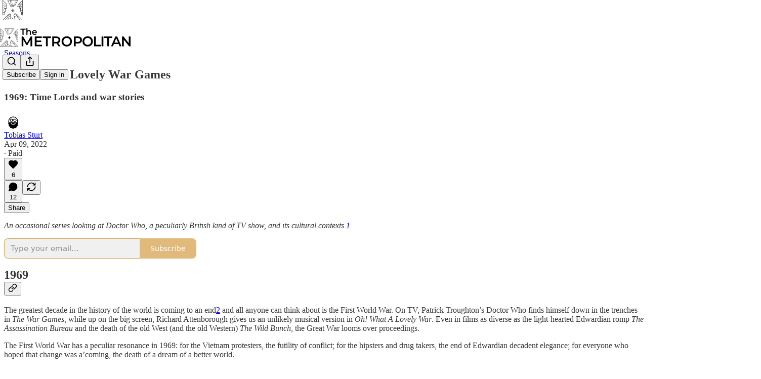

--- FILE ---
content_type: text/html; charset=utf-8
request_url: https://www.youtube-nocookie.com/embed/gksakJ89qBs?rel=0&autoplay=0&showinfo=0&enablejsapi=0
body_size: 46644
content:
<!DOCTYPE html><html lang="en" dir="ltr" data-cast-api-enabled="true"><head><meta name="viewport" content="width=device-width, initial-scale=1"><script nonce="UaHikJPN6r36RrHZ9uzZ1A">if ('undefined' == typeof Symbol || 'undefined' == typeof Symbol.iterator) {delete Array.prototype.entries;}</script><style name="www-roboto" nonce="Qgv_Yw83g7n0O2AYiIwTmQ">@font-face{font-family:'Roboto';font-style:normal;font-weight:400;font-stretch:100%;src:url(//fonts.gstatic.com/s/roboto/v48/KFO7CnqEu92Fr1ME7kSn66aGLdTylUAMa3GUBHMdazTgWw.woff2)format('woff2');unicode-range:U+0460-052F,U+1C80-1C8A,U+20B4,U+2DE0-2DFF,U+A640-A69F,U+FE2E-FE2F;}@font-face{font-family:'Roboto';font-style:normal;font-weight:400;font-stretch:100%;src:url(//fonts.gstatic.com/s/roboto/v48/KFO7CnqEu92Fr1ME7kSn66aGLdTylUAMa3iUBHMdazTgWw.woff2)format('woff2');unicode-range:U+0301,U+0400-045F,U+0490-0491,U+04B0-04B1,U+2116;}@font-face{font-family:'Roboto';font-style:normal;font-weight:400;font-stretch:100%;src:url(//fonts.gstatic.com/s/roboto/v48/KFO7CnqEu92Fr1ME7kSn66aGLdTylUAMa3CUBHMdazTgWw.woff2)format('woff2');unicode-range:U+1F00-1FFF;}@font-face{font-family:'Roboto';font-style:normal;font-weight:400;font-stretch:100%;src:url(//fonts.gstatic.com/s/roboto/v48/KFO7CnqEu92Fr1ME7kSn66aGLdTylUAMa3-UBHMdazTgWw.woff2)format('woff2');unicode-range:U+0370-0377,U+037A-037F,U+0384-038A,U+038C,U+038E-03A1,U+03A3-03FF;}@font-face{font-family:'Roboto';font-style:normal;font-weight:400;font-stretch:100%;src:url(//fonts.gstatic.com/s/roboto/v48/KFO7CnqEu92Fr1ME7kSn66aGLdTylUAMawCUBHMdazTgWw.woff2)format('woff2');unicode-range:U+0302-0303,U+0305,U+0307-0308,U+0310,U+0312,U+0315,U+031A,U+0326-0327,U+032C,U+032F-0330,U+0332-0333,U+0338,U+033A,U+0346,U+034D,U+0391-03A1,U+03A3-03A9,U+03B1-03C9,U+03D1,U+03D5-03D6,U+03F0-03F1,U+03F4-03F5,U+2016-2017,U+2034-2038,U+203C,U+2040,U+2043,U+2047,U+2050,U+2057,U+205F,U+2070-2071,U+2074-208E,U+2090-209C,U+20D0-20DC,U+20E1,U+20E5-20EF,U+2100-2112,U+2114-2115,U+2117-2121,U+2123-214F,U+2190,U+2192,U+2194-21AE,U+21B0-21E5,U+21F1-21F2,U+21F4-2211,U+2213-2214,U+2216-22FF,U+2308-230B,U+2310,U+2319,U+231C-2321,U+2336-237A,U+237C,U+2395,U+239B-23B7,U+23D0,U+23DC-23E1,U+2474-2475,U+25AF,U+25B3,U+25B7,U+25BD,U+25C1,U+25CA,U+25CC,U+25FB,U+266D-266F,U+27C0-27FF,U+2900-2AFF,U+2B0E-2B11,U+2B30-2B4C,U+2BFE,U+3030,U+FF5B,U+FF5D,U+1D400-1D7FF,U+1EE00-1EEFF;}@font-face{font-family:'Roboto';font-style:normal;font-weight:400;font-stretch:100%;src:url(//fonts.gstatic.com/s/roboto/v48/KFO7CnqEu92Fr1ME7kSn66aGLdTylUAMaxKUBHMdazTgWw.woff2)format('woff2');unicode-range:U+0001-000C,U+000E-001F,U+007F-009F,U+20DD-20E0,U+20E2-20E4,U+2150-218F,U+2190,U+2192,U+2194-2199,U+21AF,U+21E6-21F0,U+21F3,U+2218-2219,U+2299,U+22C4-22C6,U+2300-243F,U+2440-244A,U+2460-24FF,U+25A0-27BF,U+2800-28FF,U+2921-2922,U+2981,U+29BF,U+29EB,U+2B00-2BFF,U+4DC0-4DFF,U+FFF9-FFFB,U+10140-1018E,U+10190-1019C,U+101A0,U+101D0-101FD,U+102E0-102FB,U+10E60-10E7E,U+1D2C0-1D2D3,U+1D2E0-1D37F,U+1F000-1F0FF,U+1F100-1F1AD,U+1F1E6-1F1FF,U+1F30D-1F30F,U+1F315,U+1F31C,U+1F31E,U+1F320-1F32C,U+1F336,U+1F378,U+1F37D,U+1F382,U+1F393-1F39F,U+1F3A7-1F3A8,U+1F3AC-1F3AF,U+1F3C2,U+1F3C4-1F3C6,U+1F3CA-1F3CE,U+1F3D4-1F3E0,U+1F3ED,U+1F3F1-1F3F3,U+1F3F5-1F3F7,U+1F408,U+1F415,U+1F41F,U+1F426,U+1F43F,U+1F441-1F442,U+1F444,U+1F446-1F449,U+1F44C-1F44E,U+1F453,U+1F46A,U+1F47D,U+1F4A3,U+1F4B0,U+1F4B3,U+1F4B9,U+1F4BB,U+1F4BF,U+1F4C8-1F4CB,U+1F4D6,U+1F4DA,U+1F4DF,U+1F4E3-1F4E6,U+1F4EA-1F4ED,U+1F4F7,U+1F4F9-1F4FB,U+1F4FD-1F4FE,U+1F503,U+1F507-1F50B,U+1F50D,U+1F512-1F513,U+1F53E-1F54A,U+1F54F-1F5FA,U+1F610,U+1F650-1F67F,U+1F687,U+1F68D,U+1F691,U+1F694,U+1F698,U+1F6AD,U+1F6B2,U+1F6B9-1F6BA,U+1F6BC,U+1F6C6-1F6CF,U+1F6D3-1F6D7,U+1F6E0-1F6EA,U+1F6F0-1F6F3,U+1F6F7-1F6FC,U+1F700-1F7FF,U+1F800-1F80B,U+1F810-1F847,U+1F850-1F859,U+1F860-1F887,U+1F890-1F8AD,U+1F8B0-1F8BB,U+1F8C0-1F8C1,U+1F900-1F90B,U+1F93B,U+1F946,U+1F984,U+1F996,U+1F9E9,U+1FA00-1FA6F,U+1FA70-1FA7C,U+1FA80-1FA89,U+1FA8F-1FAC6,U+1FACE-1FADC,U+1FADF-1FAE9,U+1FAF0-1FAF8,U+1FB00-1FBFF;}@font-face{font-family:'Roboto';font-style:normal;font-weight:400;font-stretch:100%;src:url(//fonts.gstatic.com/s/roboto/v48/KFO7CnqEu92Fr1ME7kSn66aGLdTylUAMa3OUBHMdazTgWw.woff2)format('woff2');unicode-range:U+0102-0103,U+0110-0111,U+0128-0129,U+0168-0169,U+01A0-01A1,U+01AF-01B0,U+0300-0301,U+0303-0304,U+0308-0309,U+0323,U+0329,U+1EA0-1EF9,U+20AB;}@font-face{font-family:'Roboto';font-style:normal;font-weight:400;font-stretch:100%;src:url(//fonts.gstatic.com/s/roboto/v48/KFO7CnqEu92Fr1ME7kSn66aGLdTylUAMa3KUBHMdazTgWw.woff2)format('woff2');unicode-range:U+0100-02BA,U+02BD-02C5,U+02C7-02CC,U+02CE-02D7,U+02DD-02FF,U+0304,U+0308,U+0329,U+1D00-1DBF,U+1E00-1E9F,U+1EF2-1EFF,U+2020,U+20A0-20AB,U+20AD-20C0,U+2113,U+2C60-2C7F,U+A720-A7FF;}@font-face{font-family:'Roboto';font-style:normal;font-weight:400;font-stretch:100%;src:url(//fonts.gstatic.com/s/roboto/v48/KFO7CnqEu92Fr1ME7kSn66aGLdTylUAMa3yUBHMdazQ.woff2)format('woff2');unicode-range:U+0000-00FF,U+0131,U+0152-0153,U+02BB-02BC,U+02C6,U+02DA,U+02DC,U+0304,U+0308,U+0329,U+2000-206F,U+20AC,U+2122,U+2191,U+2193,U+2212,U+2215,U+FEFF,U+FFFD;}@font-face{font-family:'Roboto';font-style:normal;font-weight:500;font-stretch:100%;src:url(//fonts.gstatic.com/s/roboto/v48/KFO7CnqEu92Fr1ME7kSn66aGLdTylUAMa3GUBHMdazTgWw.woff2)format('woff2');unicode-range:U+0460-052F,U+1C80-1C8A,U+20B4,U+2DE0-2DFF,U+A640-A69F,U+FE2E-FE2F;}@font-face{font-family:'Roboto';font-style:normal;font-weight:500;font-stretch:100%;src:url(//fonts.gstatic.com/s/roboto/v48/KFO7CnqEu92Fr1ME7kSn66aGLdTylUAMa3iUBHMdazTgWw.woff2)format('woff2');unicode-range:U+0301,U+0400-045F,U+0490-0491,U+04B0-04B1,U+2116;}@font-face{font-family:'Roboto';font-style:normal;font-weight:500;font-stretch:100%;src:url(//fonts.gstatic.com/s/roboto/v48/KFO7CnqEu92Fr1ME7kSn66aGLdTylUAMa3CUBHMdazTgWw.woff2)format('woff2');unicode-range:U+1F00-1FFF;}@font-face{font-family:'Roboto';font-style:normal;font-weight:500;font-stretch:100%;src:url(//fonts.gstatic.com/s/roboto/v48/KFO7CnqEu92Fr1ME7kSn66aGLdTylUAMa3-UBHMdazTgWw.woff2)format('woff2');unicode-range:U+0370-0377,U+037A-037F,U+0384-038A,U+038C,U+038E-03A1,U+03A3-03FF;}@font-face{font-family:'Roboto';font-style:normal;font-weight:500;font-stretch:100%;src:url(//fonts.gstatic.com/s/roboto/v48/KFO7CnqEu92Fr1ME7kSn66aGLdTylUAMawCUBHMdazTgWw.woff2)format('woff2');unicode-range:U+0302-0303,U+0305,U+0307-0308,U+0310,U+0312,U+0315,U+031A,U+0326-0327,U+032C,U+032F-0330,U+0332-0333,U+0338,U+033A,U+0346,U+034D,U+0391-03A1,U+03A3-03A9,U+03B1-03C9,U+03D1,U+03D5-03D6,U+03F0-03F1,U+03F4-03F5,U+2016-2017,U+2034-2038,U+203C,U+2040,U+2043,U+2047,U+2050,U+2057,U+205F,U+2070-2071,U+2074-208E,U+2090-209C,U+20D0-20DC,U+20E1,U+20E5-20EF,U+2100-2112,U+2114-2115,U+2117-2121,U+2123-214F,U+2190,U+2192,U+2194-21AE,U+21B0-21E5,U+21F1-21F2,U+21F4-2211,U+2213-2214,U+2216-22FF,U+2308-230B,U+2310,U+2319,U+231C-2321,U+2336-237A,U+237C,U+2395,U+239B-23B7,U+23D0,U+23DC-23E1,U+2474-2475,U+25AF,U+25B3,U+25B7,U+25BD,U+25C1,U+25CA,U+25CC,U+25FB,U+266D-266F,U+27C0-27FF,U+2900-2AFF,U+2B0E-2B11,U+2B30-2B4C,U+2BFE,U+3030,U+FF5B,U+FF5D,U+1D400-1D7FF,U+1EE00-1EEFF;}@font-face{font-family:'Roboto';font-style:normal;font-weight:500;font-stretch:100%;src:url(//fonts.gstatic.com/s/roboto/v48/KFO7CnqEu92Fr1ME7kSn66aGLdTylUAMaxKUBHMdazTgWw.woff2)format('woff2');unicode-range:U+0001-000C,U+000E-001F,U+007F-009F,U+20DD-20E0,U+20E2-20E4,U+2150-218F,U+2190,U+2192,U+2194-2199,U+21AF,U+21E6-21F0,U+21F3,U+2218-2219,U+2299,U+22C4-22C6,U+2300-243F,U+2440-244A,U+2460-24FF,U+25A0-27BF,U+2800-28FF,U+2921-2922,U+2981,U+29BF,U+29EB,U+2B00-2BFF,U+4DC0-4DFF,U+FFF9-FFFB,U+10140-1018E,U+10190-1019C,U+101A0,U+101D0-101FD,U+102E0-102FB,U+10E60-10E7E,U+1D2C0-1D2D3,U+1D2E0-1D37F,U+1F000-1F0FF,U+1F100-1F1AD,U+1F1E6-1F1FF,U+1F30D-1F30F,U+1F315,U+1F31C,U+1F31E,U+1F320-1F32C,U+1F336,U+1F378,U+1F37D,U+1F382,U+1F393-1F39F,U+1F3A7-1F3A8,U+1F3AC-1F3AF,U+1F3C2,U+1F3C4-1F3C6,U+1F3CA-1F3CE,U+1F3D4-1F3E0,U+1F3ED,U+1F3F1-1F3F3,U+1F3F5-1F3F7,U+1F408,U+1F415,U+1F41F,U+1F426,U+1F43F,U+1F441-1F442,U+1F444,U+1F446-1F449,U+1F44C-1F44E,U+1F453,U+1F46A,U+1F47D,U+1F4A3,U+1F4B0,U+1F4B3,U+1F4B9,U+1F4BB,U+1F4BF,U+1F4C8-1F4CB,U+1F4D6,U+1F4DA,U+1F4DF,U+1F4E3-1F4E6,U+1F4EA-1F4ED,U+1F4F7,U+1F4F9-1F4FB,U+1F4FD-1F4FE,U+1F503,U+1F507-1F50B,U+1F50D,U+1F512-1F513,U+1F53E-1F54A,U+1F54F-1F5FA,U+1F610,U+1F650-1F67F,U+1F687,U+1F68D,U+1F691,U+1F694,U+1F698,U+1F6AD,U+1F6B2,U+1F6B9-1F6BA,U+1F6BC,U+1F6C6-1F6CF,U+1F6D3-1F6D7,U+1F6E0-1F6EA,U+1F6F0-1F6F3,U+1F6F7-1F6FC,U+1F700-1F7FF,U+1F800-1F80B,U+1F810-1F847,U+1F850-1F859,U+1F860-1F887,U+1F890-1F8AD,U+1F8B0-1F8BB,U+1F8C0-1F8C1,U+1F900-1F90B,U+1F93B,U+1F946,U+1F984,U+1F996,U+1F9E9,U+1FA00-1FA6F,U+1FA70-1FA7C,U+1FA80-1FA89,U+1FA8F-1FAC6,U+1FACE-1FADC,U+1FADF-1FAE9,U+1FAF0-1FAF8,U+1FB00-1FBFF;}@font-face{font-family:'Roboto';font-style:normal;font-weight:500;font-stretch:100%;src:url(//fonts.gstatic.com/s/roboto/v48/KFO7CnqEu92Fr1ME7kSn66aGLdTylUAMa3OUBHMdazTgWw.woff2)format('woff2');unicode-range:U+0102-0103,U+0110-0111,U+0128-0129,U+0168-0169,U+01A0-01A1,U+01AF-01B0,U+0300-0301,U+0303-0304,U+0308-0309,U+0323,U+0329,U+1EA0-1EF9,U+20AB;}@font-face{font-family:'Roboto';font-style:normal;font-weight:500;font-stretch:100%;src:url(//fonts.gstatic.com/s/roboto/v48/KFO7CnqEu92Fr1ME7kSn66aGLdTylUAMa3KUBHMdazTgWw.woff2)format('woff2');unicode-range:U+0100-02BA,U+02BD-02C5,U+02C7-02CC,U+02CE-02D7,U+02DD-02FF,U+0304,U+0308,U+0329,U+1D00-1DBF,U+1E00-1E9F,U+1EF2-1EFF,U+2020,U+20A0-20AB,U+20AD-20C0,U+2113,U+2C60-2C7F,U+A720-A7FF;}@font-face{font-family:'Roboto';font-style:normal;font-weight:500;font-stretch:100%;src:url(//fonts.gstatic.com/s/roboto/v48/KFO7CnqEu92Fr1ME7kSn66aGLdTylUAMa3yUBHMdazQ.woff2)format('woff2');unicode-range:U+0000-00FF,U+0131,U+0152-0153,U+02BB-02BC,U+02C6,U+02DA,U+02DC,U+0304,U+0308,U+0329,U+2000-206F,U+20AC,U+2122,U+2191,U+2193,U+2212,U+2215,U+FEFF,U+FFFD;}</style><script name="www-roboto" nonce="UaHikJPN6r36RrHZ9uzZ1A">if (document.fonts && document.fonts.load) {document.fonts.load("400 10pt Roboto", "E"); document.fonts.load("500 10pt Roboto", "E");}</script><link rel="stylesheet" href="/s/player/b95b0e7a/www-player.css" name="www-player" nonce="Qgv_Yw83g7n0O2AYiIwTmQ"><style nonce="Qgv_Yw83g7n0O2AYiIwTmQ">html {overflow: hidden;}body {font: 12px Roboto, Arial, sans-serif; background-color: #000; color: #fff; height: 100%; width: 100%; overflow: hidden; position: absolute; margin: 0; padding: 0;}#player {width: 100%; height: 100%;}h1 {text-align: center; color: #fff;}h3 {margin-top: 6px; margin-bottom: 3px;}.player-unavailable {position: absolute; top: 0; left: 0; right: 0; bottom: 0; padding: 25px; font-size: 13px; background: url(/img/meh7.png) 50% 65% no-repeat;}.player-unavailable .message {text-align: left; margin: 0 -5px 15px; padding: 0 5px 14px; border-bottom: 1px solid #888; font-size: 19px; font-weight: normal;}.player-unavailable a {color: #167ac6; text-decoration: none;}</style><script nonce="UaHikJPN6r36RrHZ9uzZ1A">var ytcsi={gt:function(n){n=(n||"")+"data_";return ytcsi[n]||(ytcsi[n]={tick:{},info:{},gel:{preLoggedGelInfos:[]}})},now:window.performance&&window.performance.timing&&window.performance.now&&window.performance.timing.navigationStart?function(){return window.performance.timing.navigationStart+window.performance.now()}:function(){return(new Date).getTime()},tick:function(l,t,n){var ticks=ytcsi.gt(n).tick;var v=t||ytcsi.now();if(ticks[l]){ticks["_"+l]=ticks["_"+l]||[ticks[l]];ticks["_"+l].push(v)}ticks[l]=
v},info:function(k,v,n){ytcsi.gt(n).info[k]=v},infoGel:function(p,n){ytcsi.gt(n).gel.preLoggedGelInfos.push(p)},setStart:function(t,n){ytcsi.tick("_start",t,n)}};
(function(w,d){function isGecko(){if(!w.navigator)return false;try{if(w.navigator.userAgentData&&w.navigator.userAgentData.brands&&w.navigator.userAgentData.brands.length){var brands=w.navigator.userAgentData.brands;var i=0;for(;i<brands.length;i++)if(brands[i]&&brands[i].brand==="Firefox")return true;return false}}catch(e){setTimeout(function(){throw e;})}if(!w.navigator.userAgent)return false;var ua=w.navigator.userAgent;return ua.indexOf("Gecko")>0&&ua.toLowerCase().indexOf("webkit")<0&&ua.indexOf("Edge")<
0&&ua.indexOf("Trident")<0&&ua.indexOf("MSIE")<0}ytcsi.setStart(w.performance?w.performance.timing.responseStart:null);var isPrerender=(d.visibilityState||d.webkitVisibilityState)=="prerender";var vName=!d.visibilityState&&d.webkitVisibilityState?"webkitvisibilitychange":"visibilitychange";if(isPrerender){var startTick=function(){ytcsi.setStart();d.removeEventListener(vName,startTick)};d.addEventListener(vName,startTick,false)}if(d.addEventListener)d.addEventListener(vName,function(){ytcsi.tick("vc")},
false);if(isGecko()){var isHidden=(d.visibilityState||d.webkitVisibilityState)=="hidden";if(isHidden)ytcsi.tick("vc")}var slt=function(el,t){setTimeout(function(){var n=ytcsi.now();el.loadTime=n;if(el.slt)el.slt()},t)};w.__ytRIL=function(el){if(!el.getAttribute("data-thumb"))if(w.requestAnimationFrame)w.requestAnimationFrame(function(){slt(el,0)});else slt(el,16)}})(window,document);
</script><script nonce="UaHikJPN6r36RrHZ9uzZ1A">var ytcfg={d:function(){return window.yt&&yt.config_||ytcfg.data_||(ytcfg.data_={})},get:function(k,o){return k in ytcfg.d()?ytcfg.d()[k]:o},set:function(){var a=arguments;if(a.length>1)ytcfg.d()[a[0]]=a[1];else{var k;for(k in a[0])ytcfg.d()[k]=a[0][k]}}};
ytcfg.set({"CLIENT_CANARY_STATE":"none","DEVICE":"cbr\u003dChrome\u0026cbrand\u003dapple\u0026cbrver\u003d131.0.0.0\u0026ceng\u003dWebKit\u0026cengver\u003d537.36\u0026cos\u003dMacintosh\u0026cosver\u003d10_15_7\u0026cplatform\u003dDESKTOP","EVENT_ID":"L8Zraan-GarMlssPpbvIuQU","EXPERIMENT_FLAGS":{"ab_det_apb_b":true,"ab_det_apm":true,"ab_det_el_h":true,"ab_det_em_inj":true,"ab_l_sig_st":true,"ab_l_sig_st_e":true,"action_companion_center_align_description":true,"allow_skip_networkless":true,"always_send_and_write":true,"att_web_record_metrics":true,"attmusi":true,"c3_enable_button_impression_logging":true,"c3_watch_page_component":true,"cancel_pending_navs":true,"clean_up_manual_attribution_header":true,"config_age_report_killswitch":true,"cow_optimize_idom_compat":true,"csi_config_handling_infra":true,"csi_on_gel":true,"delhi_mweb_colorful_sd":true,"delhi_mweb_colorful_sd_v2":true,"deprecate_csi_has_info":true,"deprecate_pair_servlet_enabled":true,"desktop_sparkles_light_cta_button":true,"disable_cached_masthead_data":true,"disable_child_node_auto_formatted_strings":true,"disable_enf_isd":true,"disable_log_to_visitor_layer":true,"disable_pacf_logging_for_memory_limited_tv":true,"embeds_enable_eid_enforcement_for_youtube":true,"embeds_enable_info_panel_dismissal":true,"embeds_enable_pfp_always_unbranded":true,"embeds_muted_autoplay_sound_fix":true,"embeds_serve_es6_client":true,"embeds_web_nwl_disable_nocookie":true,"embeds_web_updated_shorts_definition_fix":true,"enable_active_view_display_ad_renderer_web_home":true,"enable_ad_disclosure_banner_a11y_fix":true,"enable_chips_shelf_view_model_fully_reactive":true,"enable_client_creator_goal_ticker_bar_revamp":true,"enable_client_only_wiz_direct_reactions":true,"enable_client_sli_logging":true,"enable_client_streamz_web":true,"enable_client_ve_spec":true,"enable_cloud_save_error_popup_after_retry":true,"enable_cookie_reissue_iframe":true,"enable_dai_sdf_h5_preroll":true,"enable_datasync_id_header_in_web_vss_pings":true,"enable_default_mono_cta_migration_web_client":true,"enable_dma_post_enforcement":true,"enable_docked_chat_messages":true,"enable_entity_store_from_dependency_injection":true,"enable_inline_muted_playback_on_web_search":true,"enable_inline_muted_playback_on_web_search_for_vdc":true,"enable_inline_muted_playback_on_web_search_for_vdcb":true,"enable_is_mini_app_page_active_bugfix":true,"enable_live_overlay_feed_in_live_chat":true,"enable_logging_first_user_action_after_game_ready":true,"enable_ltc_param_fetch_from_innertube":true,"enable_masthead_mweb_padding_fix":true,"enable_menu_renderer_button_in_mweb_hclr":true,"enable_mini_app_command_handler_mweb_fix":true,"enable_mini_app_iframe_loaded_logging":true,"enable_mini_guide_downloads_item":true,"enable_mixed_direction_formatted_strings":true,"enable_mweb_livestream_ui_update":true,"enable_mweb_new_caption_language_picker":true,"enable_names_handles_account_switcher":true,"enable_network_request_logging_on_game_events":true,"enable_new_paid_product_placement":true,"enable_obtaining_ppn_query_param":true,"enable_open_in_new_tab_icon_for_short_dr_for_desktop_search":true,"enable_open_yt_content":true,"enable_origin_query_parameter_bugfix":true,"enable_pause_ads_on_ytv_html5":true,"enable_payments_purchase_manager":true,"enable_pdp_icon_prefetch":true,"enable_pl_r_si_fa":true,"enable_place_pivot_url":true,"enable_playable_a11y_label_with_badge_text":true,"enable_pv_screen_modern_text":true,"enable_removing_navbar_title_on_hashtag_page_mweb":true,"enable_resetting_scroll_position_on_flow_change":true,"enable_rta_manager":true,"enable_sdf_companion_h5":true,"enable_sdf_dai_h5_midroll":true,"enable_sdf_h5_endemic_mid_post_roll":true,"enable_sdf_on_h5_unplugged_vod_midroll":true,"enable_sdf_shorts_player_bytes_h5":true,"enable_sdk_performance_network_logging":true,"enable_sending_unwrapped_game_audio_as_serialized_metadata":true,"enable_sfv_effect_pivot_url":true,"enable_shorts_new_carousel":true,"enable_skip_ad_guidance_prompt":true,"enable_skippable_ads_for_unplugged_ad_pod":true,"enable_smearing_expansion_dai":true,"enable_third_party_info":true,"enable_time_out_messages":true,"enable_timeline_view_modern_transcript_fe":true,"enable_video_display_compact_button_group_for_desktop_search":true,"enable_watch_next_pause_autoplay_lact":true,"enable_web_home_top_landscape_image_layout_level_click":true,"enable_web_tiered_gel":true,"enable_window_constrained_buy_flow_dialog":true,"enable_wiz_queue_effect_and_on_init_initial_runs":true,"enable_ypc_spinners":true,"enable_yt_ata_iframe_authuser":true,"export_networkless_options":true,"export_player_version_to_ytconfig":true,"fill_single_video_with_notify_to_lasr":true,"fix_ad_miniplayer_controls_rendering":true,"fix_ads_tracking_for_swf_config_deprecation_mweb":true,"h5_companion_enable_adcpn_macro_substitution_for_click_pings":true,"h5_inplayer_enable_adcpn_macro_substitution_for_click_pings":true,"h5_reset_cache_and_filter_before_update_masthead":true,"hide_channel_creation_title_for_mweb":true,"high_ccv_client_side_caching_h5":true,"html5_log_trigger_events_with_debug_data":true,"html5_ssdai_enable_media_end_cue_range":true,"il_attach_cache_limit":true,"il_use_view_model_logging_context":true,"is_browser_support_for_webcam_streaming":true,"json_condensed_response":true,"kev_adb_pg":true,"kevlar_gel_error_routing":true,"kevlar_watch_cinematics":true,"live_chat_enable_controller_extraction":true,"live_chat_enable_rta_manager":true,"live_chat_increased_min_height":true,"log_click_with_layer_from_element_in_command_handler":true,"log_errors_through_nwl_on_retry":true,"mdx_enable_privacy_disclosure_ui":true,"mdx_load_cast_api_bootstrap_script":true,"medium_progress_bar_modification":true,"migrate_remaining_web_ad_badges_to_innertube":true,"mobile_account_menu_refresh":true,"mweb_a11y_enable_player_controls_invisible_toggle":true,"mweb_account_linking_noapp":true,"mweb_after_render_to_scheduler":true,"mweb_allow_modern_search_suggest_behavior":true,"mweb_animated_actions":true,"mweb_app_upsell_button_direct_to_app":true,"mweb_big_progress_bar":true,"mweb_c3_disable_carve_out":true,"mweb_c3_disable_carve_out_keep_external_links":true,"mweb_c3_enable_adaptive_signals":true,"mweb_c3_endscreen":true,"mweb_c3_endscreen_v2":true,"mweb_c3_library_page_enable_recent_shelf":true,"mweb_c3_remove_web_navigation_endpoint_data":true,"mweb_c3_use_canonical_from_player_response":true,"mweb_cinematic_watch":true,"mweb_command_handler":true,"mweb_delay_watch_initial_data":true,"mweb_disable_searchbar_scroll":true,"mweb_enable_fine_scrubbing_for_recs":true,"mweb_enable_keto_batch_player_fullscreen":true,"mweb_enable_keto_batch_player_progress_bar":true,"mweb_enable_keto_batch_player_tooltips":true,"mweb_enable_lockup_view_model_for_ucp":true,"mweb_enable_more_drawer":true,"mweb_enable_optional_fullscreen_landscape_locking":true,"mweb_enable_overlay_touch_manager":true,"mweb_enable_premium_carve_out_fix":true,"mweb_enable_refresh_detection":true,"mweb_enable_search_imp":true,"mweb_enable_sequence_signal":true,"mweb_enable_shorts_pivot_button":true,"mweb_enable_shorts_video_preload":true,"mweb_enable_skippables_on_jio_phone":true,"mweb_enable_storyboards":true,"mweb_enable_two_line_title_on_shorts":true,"mweb_enable_varispeed_controller":true,"mweb_enable_warm_channel_requests":true,"mweb_enable_watch_feed_infinite_scroll":true,"mweb_enable_wrapped_unplugged_pause_membership_dialog_renderer":true,"mweb_filter_video_format_in_webfe":true,"mweb_fix_livestream_seeking":true,"mweb_fix_monitor_visibility_after_render":true,"mweb_fix_section_list_continuation_item_renderers":true,"mweb_force_ios_fallback_to_native_control":true,"mweb_fp_auto_fullscreen":true,"mweb_fullscreen_controls":true,"mweb_fullscreen_controls_action_buttons":true,"mweb_fullscreen_watch_system":true,"mweb_home_reactive_shorts":true,"mweb_innertube_search_command":true,"mweb_lang_in_html":true,"mweb_like_button_synced_with_entities":true,"mweb_logo_use_home_page_ve":true,"mweb_module_decoration":true,"mweb_native_control_in_faux_fullscreen_shared":true,"mweb_panel_container_inert":true,"mweb_player_control_on_hover":true,"mweb_player_delhi_dtts":true,"mweb_player_settings_use_bottom_sheet":true,"mweb_player_show_previous_next_buttons_in_playlist":true,"mweb_player_skip_no_op_state_changes":true,"mweb_player_user_select_none":true,"mweb_playlist_engagement_panel":true,"mweb_progress_bar_seek_on_mouse_click":true,"mweb_pull_2_full":true,"mweb_pull_2_full_enable_touch_handlers":true,"mweb_schedule_warm_watch_response":true,"mweb_searchbox_legacy_navigation":true,"mweb_see_fewer_shorts":true,"mweb_sheets_ui_refresh":true,"mweb_shorts_comments_panel_id_change":true,"mweb_shorts_early_continuation":true,"mweb_show_ios_smart_banner":true,"mweb_use_server_url_on_startup":true,"mweb_watch_captions_enable_auto_translate":true,"mweb_watch_captions_set_default_size":true,"mweb_watch_stop_scheduler_on_player_response":true,"mweb_watchfeed_big_thumbnails":true,"mweb_yt_searchbox":true,"networkless_logging":true,"no_client_ve_attach_unless_shown":true,"nwl_send_from_memory_when_online":true,"pageid_as_header_web":true,"playback_settings_use_switch_menu":true,"player_controls_autonav_fix":true,"player_controls_skip_double_signal_update":true,"polymer_bad_build_labels":true,"polymer_verifiy_app_state":true,"qoe_send_and_write":true,"remove_chevron_from_ad_disclosure_banner_h5":true,"remove_masthead_channel_banner_on_refresh":true,"remove_slot_id_exited_trigger_for_dai_in_player_slot_expire":true,"replace_client_url_parsing_with_server_signal":true,"service_worker_enabled":true,"service_worker_push_enabled":true,"service_worker_push_home_page_prompt":true,"service_worker_push_watch_page_prompt":true,"shell_load_gcf":true,"shorten_initial_gel_batch_timeout":true,"should_use_yt_voice_endpoint_in_kaios":true,"skip_invalid_ytcsi_ticks":true,"skip_setting_info_in_csi_data_object":true,"smarter_ve_dedupping":true,"speedmaster_no_seek":true,"start_client_gcf_mweb":true,"stop_handling_click_for_non_rendering_overlay_layout":true,"suppress_error_204_logging":true,"synced_panel_scrolling_controller":true,"use_event_time_ms_header":true,"use_fifo_for_networkless":true,"use_player_abuse_bg_library":true,"use_request_time_ms_header":true,"use_session_based_sampling":true,"use_thumbnail_overlay_time_status_renderer_for_live_badge":true,"use_ts_visibilitylogger":true,"vss_final_ping_send_and_write":true,"vss_playback_use_send_and_write":true,"web_adaptive_repeat_ase":true,"web_always_load_chat_support":true,"web_animated_like":true,"web_api_url":true,"web_attributed_string_deep_equal_bugfix":true,"web_autonav_allow_off_by_default":true,"web_button_vm_refactor_disabled":true,"web_c3_log_app_init_finish":true,"web_csi_action_sampling_enabled":true,"web_dedupe_ve_grafting":true,"web_disable_backdrop_filter":true,"web_enable_ab_rsp_cl":true,"web_enable_course_icon_update":true,"web_enable_error_204":true,"web_enable_horizontal_video_attributes_section":true,"web_fix_segmented_like_dislike_undefined":true,"web_gcf_hashes_innertube":true,"web_gel_timeout_cap":true,"web_metadata_carousel_elref_bugfix":true,"web_parent_target_for_sheets":true,"web_persist_server_autonav_state_on_client":true,"web_playback_associated_log_ctt":true,"web_playback_associated_ve":true,"web_prefetch_preload_video":true,"web_progress_bar_draggable":true,"web_resizable_advertiser_banner_on_masthead_safari_fix":true,"web_scheduler_auto_init":true,"web_shorts_just_watched_on_channel_and_pivot_study":true,"web_shorts_just_watched_overlay":true,"web_shorts_pivot_button_view_model_reactive":true,"web_update_panel_visibility_logging_fix":true,"web_video_attribute_view_model_a11y_fix":true,"web_watch_controls_state_signals":true,"web_wiz_attributed_string":true,"web_yt_config_context":true,"webfe_mweb_watch_microdata":true,"webfe_watch_shorts_canonical_url_fix":true,"webpo_exit_on_net_err":true,"wiz_diff_overwritable":true,"wiz_memoize_stamper_items":true,"woffle_used_state_report":true,"wpo_gel_strz":true,"ytcp_paper_tooltip_use_scoped_owner_root":true,"ytidb_clear_embedded_player":true,"H5_async_logging_delay_ms":30000.0,"attention_logging_scroll_throttle":500.0,"autoplay_pause_by_lact_sampling_fraction":0.0,"cinematic_watch_effect_opacity":0.4,"log_window_onerror_fraction":0.1,"speedmaster_playback_rate":2.0,"tv_pacf_logging_sample_rate":0.01,"web_attention_logging_scroll_throttle":500.0,"web_load_prediction_threshold":0.1,"web_navigation_prediction_threshold":0.1,"web_pbj_log_warning_rate":0.0,"web_system_health_fraction":0.01,"ytidb_transaction_ended_event_rate_limit":0.02,"active_time_update_interval_ms":10000,"att_init_delay":500,"autoplay_pause_by_lact_sec":0,"botguard_async_snapshot_timeout_ms":3000,"check_navigator_accuracy_timeout_ms":0,"cinematic_watch_css_filter_blur_strength":40,"cinematic_watch_fade_out_duration":500,"close_webview_delay_ms":100,"cloud_save_game_data_rate_limit_ms":3000,"compression_disable_point":10,"custom_active_view_tos_timeout_ms":3600000,"embeds_widget_poll_interval_ms":0,"gel_min_batch_size":3,"gel_queue_timeout_max_ms":60000,"get_async_timeout_ms":60000,"hide_cta_for_home_web_video_ads_animate_in_time":2,"html5_byterate_soft_cap":0,"initial_gel_batch_timeout":2000,"max_body_size_to_compress":500000,"max_prefetch_window_sec_for_livestream_optimization":10,"min_prefetch_offset_sec_for_livestream_optimization":20,"mini_app_container_iframe_src_update_delay_ms":0,"multiple_preview_news_duration_time":11000,"mweb_c3_toast_duration_ms":5000,"mweb_deep_link_fallback_timeout_ms":10000,"mweb_delay_response_received_actions":100,"mweb_fp_dpad_rate_limit_ms":0,"mweb_fp_dpad_watch_title_clamp_lines":0,"mweb_history_manager_cache_size":100,"mweb_ios_fullscreen_playback_transition_delay_ms":500,"mweb_ios_fullscreen_system_pause_epilson_ms":0,"mweb_override_response_store_expiration_ms":0,"mweb_shorts_early_continuation_trigger_threshold":4,"mweb_w2w_max_age_seconds":0,"mweb_watch_captions_default_size":2,"neon_dark_launch_gradient_count":0,"network_polling_interval":30000,"play_click_interval_ms":30000,"play_ping_interval_ms":10000,"prefetch_comments_ms_after_video":0,"send_config_hash_timer":0,"service_worker_push_logged_out_prompt_watches":-1,"service_worker_push_prompt_cap":-1,"service_worker_push_prompt_delay_microseconds":3888000000000,"show_mini_app_ad_frequency_cap_ms":300000,"slow_compressions_before_abandon_count":4,"speedmaster_cancellation_movement_dp":10,"speedmaster_touch_activation_ms":500,"web_attention_logging_throttle":500,"web_foreground_heartbeat_interval_ms":28000,"web_gel_debounce_ms":10000,"web_logging_max_batch":100,"web_max_tracing_events":50,"web_tracing_session_replay":0,"wil_icon_max_concurrent_fetches":9999,"ytidb_remake_db_retries":3,"ytidb_reopen_db_retries":3,"WebClientReleaseProcessCritical__youtube_embeds_client_version_override":"","WebClientReleaseProcessCritical__youtube_embeds_web_client_version_override":"","WebClientReleaseProcessCritical__youtube_mweb_client_version_override":"","debug_forced_internalcountrycode":"","embeds_web_synth_ch_headers_banned_urls_regex":"","enable_web_media_service":"DISABLED","il_payload_scraping":"","live_chat_unicode_emoji_json_url":"https://www.gstatic.com/youtube/img/emojis/emojis-svg-9.json","mweb_deep_link_feature_tag_suffix":"11268432","mweb_enable_shorts_innertube_player_prefetch_trigger":"NONE","mweb_fp_dpad":"home,search,browse,channel,create_channel,experiments,settings,trending,oops,404,paid_memberships,sponsorship,premium,shorts","mweb_fp_dpad_linear_navigation":"","mweb_fp_dpad_linear_navigation_visitor":"","mweb_fp_dpad_visitor":"","mweb_preload_video_by_player_vars":"","mweb_sign_in_button_style":"STYLE_SUGGESTIVE_AVATAR","place_pivot_triggering_container_alternate":"","place_pivot_triggering_counterfactual_container_alternate":"","search_ui_mweb_searchbar_restyle":"DEFAULT","service_worker_push_force_notification_prompt_tag":"1","service_worker_scope":"/","suggest_exp_str":"","web_client_version_override":"","kevlar_command_handler_command_banlist":[],"mini_app_ids_without_game_ready":["UgkxHHtsak1SC8mRGHMZewc4HzeAY3yhPPmJ","Ugkx7OgzFqE6z_5Mtf4YsotGfQNII1DF_RBm"],"web_op_signal_type_banlist":[],"web_tracing_enabled_spans":["event","command"]},"GAPI_HINT_PARAMS":"m;/_/scs/abc-static/_/js/k\u003dgapi.gapi.en.FZb77tO2YW4.O/d\u003d1/rs\u003dAHpOoo8lqavmo6ayfVxZovyDiP6g3TOVSQ/m\u003d__features__","GAPI_HOST":"https://apis.google.com","GAPI_LOCALE":"en_US","GL":"US","HL":"en","HTML_DIR":"ltr","HTML_LANG":"en","INNERTUBE_API_KEY":"AIzaSyAO_FJ2SlqU8Q4STEHLGCilw_Y9_11qcW8","INNERTUBE_API_VERSION":"v1","INNERTUBE_CLIENT_NAME":"WEB_EMBEDDED_PLAYER","INNERTUBE_CLIENT_VERSION":"1.20260116.01.00","INNERTUBE_CONTEXT":{"client":{"hl":"en","gl":"US","remoteHost":"3.22.168.56","deviceMake":"Apple","deviceModel":"","visitorData":"CgtHdTI1M1p1cy1xbyivjK_LBjIKCgJVUxIEGgAgNg%3D%3D","userAgent":"Mozilla/5.0 (Macintosh; Intel Mac OS X 10_15_7) AppleWebKit/537.36 (KHTML, like Gecko) Chrome/131.0.0.0 Safari/537.36; ClaudeBot/1.0; +claudebot@anthropic.com),gzip(gfe)","clientName":"WEB_EMBEDDED_PLAYER","clientVersion":"1.20260116.01.00","osName":"Macintosh","osVersion":"10_15_7","originalUrl":"https://www.youtube-nocookie.com/embed/gksakJ89qBs?rel\u003d0\u0026autoplay\u003d0\u0026showinfo\u003d0\u0026enablejsapi\u003d0","platform":"DESKTOP","clientFormFactor":"UNKNOWN_FORM_FACTOR","configInfo":{"appInstallData":"[base64]"},"browserName":"Chrome","browserVersion":"131.0.0.0","acceptHeader":"text/html,application/xhtml+xml,application/xml;q\u003d0.9,image/webp,image/apng,*/*;q\u003d0.8,application/signed-exchange;v\u003db3;q\u003d0.9","deviceExperimentId":"ChxOelU1TmpNNE16RXdNamcyTWpFNE5qQTNNdz09EK-Mr8sGGK-Mr8sG","rolloutToken":"CNf9xa-inemfYRC458SGjJOSAxi458SGjJOSAw%3D%3D"},"user":{"lockedSafetyMode":false},"request":{"useSsl":true},"clickTracking":{"clickTrackingParams":"IhMI6dHEhoyTkgMVKqZlAx2lHTJX"},"thirdParty":{"embeddedPlayerContext":{"embeddedPlayerEncryptedContext":"AD5ZzFSu77WcXNo57eJpcsqY23JCUH1Tewwu4aY9hkYvvBXUtNm3DPEhoCibrPX7UZc_mc1Cu00huKuG8wRfcIkK9VDlvW4AtDrNevH4fbhYquKySR5kqI4NNAC886gLnrzaYIwNijONpFDZJKX3APByC46eHG6ugAY1Mb47D-XfKIXe8A","ancestorOriginsSupported":false}}},"INNERTUBE_CONTEXT_CLIENT_NAME":56,"INNERTUBE_CONTEXT_CLIENT_VERSION":"1.20260116.01.00","INNERTUBE_CONTEXT_GL":"US","INNERTUBE_CONTEXT_HL":"en","LATEST_ECATCHER_SERVICE_TRACKING_PARAMS":{"client.name":"WEB_EMBEDDED_PLAYER","client.jsfeat":"2021"},"LOGGED_IN":false,"PAGE_BUILD_LABEL":"youtube.embeds.web_20260116_01_RC00","PAGE_CL":856990104,"SERVER_NAME":"WebFE","VISITOR_DATA":"CgtHdTI1M1p1cy1xbyivjK_LBjIKCgJVUxIEGgAgNg%3D%3D","WEB_PLAYER_CONTEXT_CONFIGS":{"WEB_PLAYER_CONTEXT_CONFIG_ID_EMBEDDED_PLAYER":{"rootElementId":"movie_player","jsUrl":"/s/player/b95b0e7a/player_ias.vflset/en_US/base.js","cssUrl":"/s/player/b95b0e7a/www-player.css","contextId":"WEB_PLAYER_CONTEXT_CONFIG_ID_EMBEDDED_PLAYER","eventLabel":"embedded","contentRegion":"US","hl":"en_US","hostLanguage":"en","innertubeApiKey":"AIzaSyAO_FJ2SlqU8Q4STEHLGCilw_Y9_11qcW8","innertubeApiVersion":"v1","innertubeContextClientVersion":"1.20260116.01.00","disableRelatedVideos":true,"device":{"brand":"apple","model":"","browser":"Chrome","browserVersion":"131.0.0.0","os":"Macintosh","osVersion":"10_15_7","platform":"DESKTOP","interfaceName":"WEB_EMBEDDED_PLAYER","interfaceVersion":"1.20260116.01.00"},"serializedExperimentIds":"24004644,24499533,51010235,51063643,51098299,51204329,51222973,51340662,51349914,51353393,51366423,51372680,51389629,51404808,51404810,51425031,51459425,51484222,51490331,51500051,51505436,51530495,51534669,51560386,51565116,51566373,51578632,51583568,51583821,51585555,51586115,51605258,51605395,51611457,51615065,51620867,51621065,51622844,51624035,51632249,51637029,51638270,51638932,51648336,51656216,51666467,51666850,51672162,51681662,51683502,51684301,51684306,51690473,51691590,51692848,51693511,51696107,51696619,51697032,51700777,51704637,51705183,51705185,51709243,51711227,51711298,51712601,51713237,51714463,51717474,51719410,51719627,51723508,51735451,51738919,51741220,51742830,51742876,51744563","serializedExperimentFlags":"H5_async_logging_delay_ms\u003d30000.0\u0026PlayerWeb__h5_enable_advisory_rating_restrictions\u003dtrue\u0026a11y_h5_associate_survey_question\u003dtrue\u0026ab_det_apb_b\u003dtrue\u0026ab_det_apm\u003dtrue\u0026ab_det_el_h\u003dtrue\u0026ab_det_em_inj\u003dtrue\u0026ab_l_sig_st\u003dtrue\u0026ab_l_sig_st_e\u003dtrue\u0026action_companion_center_align_description\u003dtrue\u0026ad_pod_disable_companion_persist_ads_quality\u003dtrue\u0026add_stmp_logs_for_voice_boost\u003dtrue\u0026allow_autohide_on_paused_videos\u003dtrue\u0026allow_drm_override\u003dtrue\u0026allow_live_autoplay\u003dtrue\u0026allow_poltergust_autoplay\u003dtrue\u0026allow_skip_networkless\u003dtrue\u0026allow_vp9_1080p_mq_enc\u003dtrue\u0026always_cache_redirect_endpoint\u003dtrue\u0026always_send_and_write\u003dtrue\u0026annotation_module_vast_cards_load_logging_fraction\u003d0.0\u0026assign_drm_family_by_format\u003dtrue\u0026att_web_record_metrics\u003dtrue\u0026attention_logging_scroll_throttle\u003d500.0\u0026attmusi\u003dtrue\u0026autoplay_time\u003d10000\u0026autoplay_time_for_fullscreen\u003d-1\u0026autoplay_time_for_music_content\u003d-1\u0026bg_vm_reinit_threshold\u003d7200000\u0026blocked_packages_for_sps\u003d[]\u0026botguard_async_snapshot_timeout_ms\u003d3000\u0026captions_url_add_ei\u003dtrue\u0026check_navigator_accuracy_timeout_ms\u003d0\u0026clean_up_manual_attribution_header\u003dtrue\u0026compression_disable_point\u003d10\u0026cow_optimize_idom_compat\u003dtrue\u0026csi_config_handling_infra\u003dtrue\u0026csi_on_gel\u003dtrue\u0026custom_active_view_tos_timeout_ms\u003d3600000\u0026dash_manifest_version\u003d5\u0026debug_bandaid_hostname\u003d\u0026debug_bandaid_port\u003d0\u0026debug_sherlog_username\u003d\u0026delhi_modern_player_default_thumbnail_percentage\u003d0.0\u0026delhi_modern_player_faster_autohide_delay_ms\u003d2000\u0026delhi_modern_player_pause_thumbnail_percentage\u003d0.6\u0026delhi_modern_web_player_blending_mode\u003d\u0026delhi_modern_web_player_disable_frosted_glass\u003dtrue\u0026delhi_modern_web_player_horizontal_volume_controls\u003dtrue\u0026delhi_modern_web_player_lhs_volume_controls\u003dtrue\u0026delhi_modern_web_player_responsive_compact_controls_threshold\u003d0\u0026deprecate_22\u003dtrue\u0026deprecate_csi_has_info\u003dtrue\u0026deprecate_delay_ping\u003dtrue\u0026deprecate_pair_servlet_enabled\u003dtrue\u0026desktop_sparkles_light_cta_button\u003dtrue\u0026disable_av1_setting\u003dtrue\u0026disable_branding_context\u003dtrue\u0026disable_cached_masthead_data\u003dtrue\u0026disable_channel_id_check_for_suspended_channels\u003dtrue\u0026disable_child_node_auto_formatted_strings\u003dtrue\u0026disable_enf_isd\u003dtrue\u0026disable_lifa_for_supex_users\u003dtrue\u0026disable_log_to_visitor_layer\u003dtrue\u0026disable_mdx_connection_in_mdx_module_for_music_web\u003dtrue\u0026disable_pacf_logging_for_memory_limited_tv\u003dtrue\u0026disable_reduced_fullscreen_autoplay_countdown_for_minors\u003dtrue\u0026disable_reel_item_watch_format_filtering\u003dtrue\u0026disable_threegpp_progressive_formats\u003dtrue\u0026disable_touch_events_on_skip_button\u003dtrue\u0026edge_encryption_fill_primary_key_version\u003dtrue\u0026embeds_enable_info_panel_dismissal\u003dtrue\u0026embeds_enable_move_set_center_crop_to_public\u003dtrue\u0026embeds_enable_per_video_embed_config\u003dtrue\u0026embeds_enable_pfp_always_unbranded\u003dtrue\u0026embeds_web_lite_mode\u003d1\u0026embeds_web_nwl_disable_nocookie\u003dtrue\u0026embeds_web_synth_ch_headers_banned_urls_regex\u003d\u0026enable_active_view_display_ad_renderer_web_home\u003dtrue\u0026enable_active_view_lr_shorts_video\u003dtrue\u0026enable_active_view_web_shorts_video\u003dtrue\u0026enable_ad_cpn_macro_substitution_for_click_pings\u003dtrue\u0026enable_ad_disclosure_banner_a11y_fix\u003dtrue\u0026enable_app_promo_endcap_eml_on_tablet\u003dtrue\u0026enable_batched_cross_device_pings_in_gel_fanout\u003dtrue\u0026enable_cast_for_web_unplugged\u003dtrue\u0026enable_cast_on_music_web\u003dtrue\u0026enable_cipher_for_manifest_urls\u003dtrue\u0026enable_cleanup_masthead_autoplay_hack_fix\u003dtrue\u0026enable_client_creator_goal_ticker_bar_revamp\u003dtrue\u0026enable_client_only_wiz_direct_reactions\u003dtrue\u0026enable_client_page_id_header_for_first_party_pings\u003dtrue\u0026enable_client_sli_logging\u003dtrue\u0026enable_client_ve_spec\u003dtrue\u0026enable_cookie_reissue_iframe\u003dtrue\u0026enable_cta_banner_on_unplugged_lr\u003dtrue\u0026enable_custom_playhead_parsing\u003dtrue\u0026enable_dai_sdf_h5_preroll\u003dtrue\u0026enable_datasync_id_header_in_web_vss_pings\u003dtrue\u0026enable_default_mono_cta_migration_web_client\u003dtrue\u0026enable_dsa_ad_badge_for_action_endcap_on_android\u003dtrue\u0026enable_dsa_ad_badge_for_action_endcap_on_ios\u003dtrue\u0026enable_entity_store_from_dependency_injection\u003dtrue\u0026enable_error_corrections_infocard_web_client\u003dtrue\u0026enable_error_corrections_infocards_icon_web\u003dtrue\u0026enable_inline_muted_playback_on_web_search\u003dtrue\u0026enable_inline_muted_playback_on_web_search_for_vdc\u003dtrue\u0026enable_inline_muted_playback_on_web_search_for_vdcb\u003dtrue\u0026enable_kabuki_comments_on_shorts\u003ddisabled\u0026enable_live_overlay_feed_in_live_chat\u003dtrue\u0026enable_ltc_param_fetch_from_innertube\u003dtrue\u0026enable_mixed_direction_formatted_strings\u003dtrue\u0026enable_modern_skip_button_on_web\u003dtrue\u0026enable_mweb_livestream_ui_update\u003dtrue\u0026enable_new_paid_product_placement\u003dtrue\u0026enable_open_in_new_tab_icon_for_short_dr_for_desktop_search\u003dtrue\u0026enable_out_of_stock_text_all_surfaces\u003dtrue\u0026enable_paid_content_overlay_bugfix\u003dtrue\u0026enable_pause_ads_on_ytv_html5\u003dtrue\u0026enable_pl_r_si_fa\u003dtrue\u0026enable_policy_based_hqa_filter_in_watch_server\u003dtrue\u0026enable_progres_commands_lr_feeds\u003dtrue\u0026enable_publishing_region_param_in_sus\u003dtrue\u0026enable_pv_screen_modern_text\u003dtrue\u0026enable_rpr_token_on_ltl_lookup\u003dtrue\u0026enable_sdf_companion_h5\u003dtrue\u0026enable_sdf_dai_h5_midroll\u003dtrue\u0026enable_sdf_h5_endemic_mid_post_roll\u003dtrue\u0026enable_sdf_on_h5_unplugged_vod_midroll\u003dtrue\u0026enable_sdf_shorts_player_bytes_h5\u003dtrue\u0026enable_server_driven_abr\u003dtrue\u0026enable_server_driven_abr_for_backgroundable\u003dtrue\u0026enable_server_driven_abr_url_generation\u003dtrue\u0026enable_server_driven_readahead\u003dtrue\u0026enable_skip_ad_guidance_prompt\u003dtrue\u0026enable_skip_to_next_messaging\u003dtrue\u0026enable_skippable_ads_for_unplugged_ad_pod\u003dtrue\u0026enable_smart_skip_player_controls_shown_on_web\u003dtrue\u0026enable_smart_skip_player_controls_shown_on_web_increased_triggering_sensitivity\u003dtrue\u0026enable_smart_skip_speedmaster_on_web\u003dtrue\u0026enable_smearing_expansion_dai\u003dtrue\u0026enable_split_screen_ad_baseline_experience_endemic_live_h5\u003dtrue\u0026enable_third_party_info\u003dtrue\u0026enable_to_call_playready_backend_directly\u003dtrue\u0026enable_unified_action_endcap_on_web\u003dtrue\u0026enable_video_display_compact_button_group_for_desktop_search\u003dtrue\u0026enable_voice_boost_feature\u003dtrue\u0026enable_vp9_appletv5_on_server\u003dtrue\u0026enable_watch_server_rejected_formats_logging\u003dtrue\u0026enable_web_home_top_landscape_image_layout_level_click\u003dtrue\u0026enable_web_media_session_metadata_fix\u003dtrue\u0026enable_web_premium_varispeed_upsell\u003dtrue\u0026enable_web_tiered_gel\u003dtrue\u0026enable_wiz_queue_effect_and_on_init_initial_runs\u003dtrue\u0026enable_yt_ata_iframe_authuser\u003dtrue\u0026enable_ytv_csdai_vp9\u003dtrue\u0026export_networkless_options\u003dtrue\u0026export_player_version_to_ytconfig\u003dtrue\u0026fill_live_request_config_in_ustreamer_config\u003dtrue\u0026fill_single_video_with_notify_to_lasr\u003dtrue\u0026filter_vb_without_non_vb_equivalents\u003dtrue\u0026filter_vp9_for_live_dai\u003dtrue\u0026fix_ad_miniplayer_controls_rendering\u003dtrue\u0026fix_ads_tracking_for_swf_config_deprecation_mweb\u003dtrue\u0026fix_h5_toggle_button_a11y\u003dtrue\u0026fix_survey_color_contrast_on_destop\u003dtrue\u0026fix_toggle_button_role_for_ad_components\u003dtrue\u0026fresca_polling_delay_override\u003d0\u0026gab_return_sabr_ssdai_config\u003dtrue\u0026gel_min_batch_size\u003d3\u0026gel_queue_timeout_max_ms\u003d60000\u0026gvi_channel_client_screen\u003dtrue\u0026h5_companion_enable_adcpn_macro_substitution_for_click_pings\u003dtrue\u0026h5_enable_ad_mbs\u003dtrue\u0026h5_inplayer_enable_adcpn_macro_substitution_for_click_pings\u003dtrue\u0026h5_reset_cache_and_filter_before_update_masthead\u003dtrue\u0026heatseeker_decoration_threshold\u003d0.0\u0026hfr_dropped_framerate_fallback_threshold\u003d0\u0026hide_cta_for_home_web_video_ads_animate_in_time\u003d2\u0026high_ccv_client_side_caching_h5\u003dtrue\u0026hls_use_new_codecs_string_api\u003dtrue\u0026html5_ad_timeout_ms\u003d0\u0026html5_adaptation_step_count\u003d0\u0026html5_ads_preroll_lock_timeout_delay_ms\u003d15000\u0026html5_allow_multiview_tile_preload\u003dtrue\u0026html5_allow_video_keyframe_without_audio\u003dtrue\u0026html5_apply_min_failures\u003dtrue\u0026html5_apply_start_time_within_ads_for_ssdai_transitions\u003dtrue\u0026html5_atr_disable_force_fallback\u003dtrue\u0026html5_att_playback_timeout_ms\u003d30000\u0026html5_attach_num_random_bytes_to_bandaid\u003d0\u0026html5_attach_po_token_to_bandaid\u003dtrue\u0026html5_autonav_cap_idle_secs\u003d0\u0026html5_autonav_quality_cap\u003d720\u0026html5_autoplay_default_quality_cap\u003d0\u0026html5_auxiliary_estimate_weight\u003d0.0\u0026html5_av1_ordinal_cap\u003d0\u0026html5_bandaid_attach_content_po_token\u003dtrue\u0026html5_block_pip_safari_delay\u003d0\u0026html5_bypass_contention_secs\u003d0.0\u0026html5_byterate_soft_cap\u003d0\u0026html5_check_for_idle_network_interval_ms\u003d-1\u0026html5_chipset_soft_cap\u003d8192\u0026html5_consume_all_buffered_bytes_one_poll\u003dtrue\u0026html5_continuous_goodput_probe_interval_ms\u003d0\u0026html5_d6de4_cloud_project_number\u003d868618676952\u0026html5_d6de4_defer_timeout_ms\u003d0\u0026html5_debug_data_log_probability\u003d0.0\u0026html5_decode_to_texture_cap\u003dtrue\u0026html5_default_ad_gain\u003d0.5\u0026html5_default_av1_threshold\u003d0\u0026html5_default_quality_cap\u003d0\u0026html5_defer_fetch_att_ms\u003d0\u0026html5_delayed_retry_count\u003d1\u0026html5_delayed_retry_delay_ms\u003d5000\u0026html5_deprecate_adservice\u003dtrue\u0026html5_deprecate_manifestful_fallback\u003dtrue\u0026html5_deprecate_video_tag_pool\u003dtrue\u0026html5_desktop_vr180_allow_panning\u003dtrue\u0026html5_df_downgrade_thresh\u003d0.6\u0026html5_disable_loop_range_for_shorts_ads\u003dtrue\u0026html5_disable_move_pssh_to_moov\u003dtrue\u0026html5_disable_non_contiguous\u003dtrue\u0026html5_disable_ustreamer_constraint_for_sabr\u003dtrue\u0026html5_disable_web_safari_dai\u003dtrue\u0026html5_displayed_frame_rate_downgrade_threshold\u003d45\u0026html5_drm_byterate_soft_cap\u003d0\u0026html5_drm_check_all_key_error_states\u003dtrue\u0026html5_drm_cpi_license_key\u003dtrue\u0026html5_drm_live_byterate_soft_cap\u003d0\u0026html5_early_media_for_sharper_shorts\u003dtrue\u0026html5_enable_ac3\u003dtrue\u0026html5_enable_audio_track_stickiness\u003dtrue\u0026html5_enable_audio_track_stickiness_phase_two\u003dtrue\u0026html5_enable_caption_changes_for_mosaic\u003dtrue\u0026html5_enable_composite_embargo\u003dtrue\u0026html5_enable_d6de4\u003dtrue\u0026html5_enable_d6de4_cold_start_and_error\u003dtrue\u0026html5_enable_d6de4_idle_priority_job\u003dtrue\u0026html5_enable_drc\u003dtrue\u0026html5_enable_drc_toggle_api\u003dtrue\u0026html5_enable_eac3\u003dtrue\u0026html5_enable_embedded_player_visibility_signals\u003dtrue\u0026html5_enable_oduc\u003dtrue\u0026html5_enable_sabr_from_watch_server\u003dtrue\u0026html5_enable_sabr_host_fallback\u003dtrue\u0026html5_enable_server_driven_request_cancellation\u003dtrue\u0026html5_enable_sps_retry_backoff_metadata_requests\u003dtrue\u0026html5_enable_ssdai_transition_with_only_enter_cuerange\u003dtrue\u0026html5_enable_triggering_cuepoint_for_slot\u003dtrue\u0026html5_enable_tvos_dash\u003dtrue\u0026html5_enable_tvos_encrypted_vp9\u003dtrue\u0026html5_enable_widevine_for_alc\u003dtrue\u0026html5_enable_widevine_for_fast_linear\u003dtrue\u0026html5_encourage_array_coalescing\u003dtrue\u0026html5_fill_default_mosaic_audio_track_id\u003dtrue\u0026html5_fix_multi_audio_offline_playback\u003dtrue\u0026html5_fixed_media_duration_for_request\u003d0\u0026html5_force_sabr_from_watch_server_for_dfss\u003dtrue\u0026html5_forward_click_tracking_params_on_reload\u003dtrue\u0026html5_gapless_ad_autoplay_on_video_to_ad_only\u003dtrue\u0026html5_gapless_ended_transition_buffer_ms\u003d200\u0026html5_gapless_handoff_close_end_long_rebuffer_cfl\u003dtrue\u0026html5_gapless_handoff_close_end_long_rebuffer_delay_ms\u003d0\u0026html5_gapless_loop_seek_offset_in_milli\u003d0\u0026html5_gapless_slow_seek_cfl\u003dtrue\u0026html5_gapless_slow_seek_delay_ms\u003d0\u0026html5_gapless_slow_start_delay_ms\u003d0\u0026html5_generate_content_po_token\u003dtrue\u0026html5_generate_session_po_token\u003dtrue\u0026html5_gl_fps_threshold\u003d0\u0026html5_hard_cap_max_vertical_resolution_for_shorts\u003d0\u0026html5_hdcp_probing_stream_url\u003d\u0026html5_head_miss_secs\u003d0.0\u0026html5_hfr_quality_cap\u003d0\u0026html5_high_res_logging_percent\u003d0.01\u0026html5_hopeless_secs\u003d0\u0026html5_huli_ssdai_use_playback_state\u003dtrue\u0026html5_idle_rate_limit_ms\u003d0\u0026html5_ignore_sabrseek_during_adskip\u003dtrue\u0026html5_innertube_heartbeats_for_fairplay\u003dtrue\u0026html5_innertube_heartbeats_for_playready\u003dtrue\u0026html5_innertube_heartbeats_for_widevine\u003dtrue\u0026html5_jumbo_mobile_subsegment_readahead_target\u003d3.0\u0026html5_jumbo_ull_nonstreaming_mffa_ms\u003d4000\u0026html5_jumbo_ull_subsegment_readahead_target\u003d1.3\u0026html5_kabuki_drm_live_51_default_off\u003dtrue\u0026html5_license_constraint_delay\u003d5000\u0026html5_live_abr_head_miss_fraction\u003d0.0\u0026html5_live_abr_repredict_fraction\u003d0.0\u0026html5_live_chunk_readahead_proxima_override\u003d0\u0026html5_live_low_latency_bandwidth_window\u003d0.0\u0026html5_live_normal_latency_bandwidth_window\u003d0.0\u0026html5_live_quality_cap\u003d0\u0026html5_live_ultra_low_latency_bandwidth_window\u003d0.0\u0026html5_liveness_drift_chunk_override\u003d0\u0026html5_liveness_drift_proxima_override\u003d0\u0026html5_log_audio_abr\u003dtrue\u0026html5_log_experiment_id_from_player_response_to_ctmp\u003d\u0026html5_log_first_ssdai_requests_killswitch\u003dtrue\u0026html5_log_rebuffer_events\u003d5\u0026html5_log_start_seconds_inconsistency\u003dtrue\u0026html5_log_trigger_events_with_debug_data\u003dtrue\u0026html5_log_vss_extra_lr_cparams_freq\u003d\u0026html5_long_rebuffer_jiggle_cmt_delay_ms\u003d0\u0026html5_long_rebuffer_threshold_ms\u003d30000\u0026html5_manifestless_unplugged\u003dtrue\u0026html5_manifestless_vp9_otf\u003dtrue\u0026html5_max_buffer_health_for_downgrade_prop\u003d0.0\u0026html5_max_buffer_health_for_downgrade_secs\u003d0.0\u0026html5_max_byterate\u003d0\u0026html5_max_discontinuity_rewrite_count\u003d0\u0026html5_max_drift_per_track_secs\u003d0.0\u0026html5_max_headm_for_streaming_xhr\u003d0\u0026html5_max_live_dvr_window_plus_margin_secs\u003d46800.0\u0026html5_max_quality_sel_upgrade\u003d0\u0026html5_max_redirect_response_length\u003d8192\u0026html5_max_selectable_quality_ordinal\u003d0\u0026html5_max_vertical_resolution\u003d0\u0026html5_maximum_readahead_seconds\u003d0.0\u0026html5_media_fullscreen\u003dtrue\u0026html5_media_time_weight_prop\u003d0.0\u0026html5_min_failures_to_delay_retry\u003d3\u0026html5_min_media_duration_for_append_prop\u003d0.0\u0026html5_min_media_duration_for_cabr_slice\u003d0.01\u0026html5_min_playback_advance_for_steady_state_secs\u003d0\u0026html5_min_quality_ordinal\u003d0\u0026html5_min_readbehind_cap_secs\u003d60\u0026html5_min_readbehind_secs\u003d0\u0026html5_min_seconds_between_format_selections\u003d0.0\u0026html5_min_selectable_quality_ordinal\u003d0\u0026html5_min_startup_buffered_media_duration_for_live_secs\u003d0.0\u0026html5_min_startup_buffered_media_duration_secs\u003d1.2\u0026html5_min_startup_duration_live_secs\u003d0.25\u0026html5_min_underrun_buffered_pre_steady_state_ms\u003d0\u0026html5_min_upgrade_health_secs\u003d0.0\u0026html5_minimum_readahead_seconds\u003d0.0\u0026html5_mock_content_binding_for_session_token\u003d\u0026html5_move_disable_airplay\u003dtrue\u0026html5_no_placeholder_rollbacks\u003dtrue\u0026html5_non_onesie_attach_po_token\u003dtrue\u0026html5_offline_download_timeout_retry_limit\u003d4\u0026html5_offline_failure_retry_limit\u003d2\u0026html5_offline_playback_position_sync\u003dtrue\u0026html5_offline_prevent_redownload_downloaded_video\u003dtrue\u0026html5_onesie_check_timeout\u003dtrue\u0026html5_onesie_defer_content_loader_ms\u003d0\u0026html5_onesie_live_ttl_secs\u003d8\u0026html5_onesie_prewarm_interval_ms\u003d0\u0026html5_onesie_prewarm_max_lact_ms\u003d0\u0026html5_onesie_redirector_timeout_ms\u003d0\u0026html5_onesie_use_signed_onesie_ustreamer_config\u003dtrue\u0026html5_override_micro_discontinuities_threshold_ms\u003d-1\u0026html5_paced_poll_min_health_ms\u003d0\u0026html5_paced_poll_ms\u003d0\u0026html5_pause_on_nonforeground_platform_errors\u003dtrue\u0026html5_peak_shave\u003dtrue\u0026html5_perf_cap_override_sticky\u003dtrue\u0026html5_performance_cap_floor\u003d360\u0026html5_perserve_av1_perf_cap\u003dtrue\u0026html5_picture_in_picture_logging_onresize_ratio\u003d0.0\u0026html5_platform_max_buffer_health_oversend_duration_secs\u003d0.0\u0026html5_platform_minimum_readahead_seconds\u003d0.0\u0026html5_platform_whitelisted_for_frame_accurate_seeks\u003dtrue\u0026html5_player_att_initial_delay_ms\u003d3000\u0026html5_player_att_retry_delay_ms\u003d1500\u0026html5_player_autonav_logging\u003dtrue\u0026html5_player_dynamic_bottom_gradient\u003dtrue\u0026html5_player_min_build_cl\u003d-1\u0026html5_player_preload_ad_fix\u003dtrue\u0026html5_post_interrupt_readahead\u003d20\u0026html5_prefer_language_over_codec\u003dtrue\u0026html5_prefer_server_bwe3\u003dtrue\u0026html5_preload_wait_time_secs\u003d0.0\u0026html5_probe_primary_delay_base_ms\u003d0\u0026html5_process_all_encrypted_events\u003dtrue\u0026html5_publish_all_cuepoints\u003dtrue\u0026html5_qoe_proto_mock_length\u003d0\u0026html5_query_sw_secure_crypto_for_android\u003dtrue\u0026html5_random_playback_cap\u003d0\u0026html5_record_is_offline_on_playback_attempt_start\u003dtrue\u0026html5_record_ump_timing\u003dtrue\u0026html5_reload_by_kabuki_app\u003dtrue\u0026html5_remove_command_triggered_companions\u003dtrue\u0026html5_remove_not_servable_check_killswitch\u003dtrue\u0026html5_report_fatal_drm_restricted_error_killswitch\u003dtrue\u0026html5_report_slow_ads_as_error\u003dtrue\u0026html5_repredict_interval_ms\u003d0\u0026html5_request_only_hdr_or_sdr_keys\u003dtrue\u0026html5_request_size_max_kb\u003d0\u0026html5_request_size_min_kb\u003d0\u0026html5_reseek_after_time_jump_cfl\u003dtrue\u0026html5_reseek_after_time_jump_delay_ms\u003d0\u0026html5_resource_bad_status_delay_scaling\u003d1.5\u0026html5_restrict_streaming_xhr_on_sqless_requests\u003dtrue\u0026html5_retry_downloads_for_expiration\u003dtrue\u0026html5_retry_on_drm_key_error\u003dtrue\u0026html5_retry_on_drm_unavailable\u003dtrue\u0026html5_retry_quota_exceeded_via_seek\u003dtrue\u0026html5_return_playback_if_already_preloaded\u003dtrue\u0026html5_sabr_enable_server_xtag_selection\u003dtrue\u0026html5_sabr_force_max_network_interruption_duration_ms\u003d0\u0026html5_sabr_ignore_skipad_before_completion\u003dtrue\u0026html5_sabr_live_timing\u003dtrue\u0026html5_sabr_log_server_xtag_selection_onesie_mismatch\u003dtrue\u0026html5_sabr_min_media_bytes_factor_to_append_for_stream\u003d0.0\u0026html5_sabr_non_streaming_xhr_soft_cap\u003d0\u0026html5_sabr_non_streaming_xhr_vod_request_cancellation_timeout_ms\u003d0\u0026html5_sabr_report_partial_segment_estimated_duration\u003dtrue\u0026html5_sabr_report_request_cancellation_info\u003dtrue\u0026html5_sabr_request_limit_per_period\u003d20\u0026html5_sabr_request_limit_per_period_for_low_latency\u003d50\u0026html5_sabr_request_limit_per_period_for_ultra_low_latency\u003d20\u0026html5_sabr_skip_client_audio_init_selection\u003dtrue\u0026html5_sabr_unused_bloat_size_bytes\u003d0\u0026html5_samsung_kant_limit_max_bitrate\u003d0\u0026html5_seek_jiggle_cmt_delay_ms\u003d8000\u0026html5_seek_new_elem_delay_ms\u003d12000\u0026html5_seek_new_elem_shorts_delay_ms\u003d2000\u0026html5_seek_new_media_element_shorts_reuse_cfl\u003dtrue\u0026html5_seek_new_media_element_shorts_reuse_delay_ms\u003d0\u0026html5_seek_new_media_source_shorts_reuse_cfl\u003dtrue\u0026html5_seek_new_media_source_shorts_reuse_delay_ms\u003d0\u0026html5_seek_set_cmt_delay_ms\u003d2000\u0026html5_seek_timeout_delay_ms\u003d20000\u0026html5_server_stitched_dai_decorated_url_retry_limit\u003d5\u0026html5_session_po_token_interval_time_ms\u003d900000\u0026html5_set_video_id_as_expected_content_binding\u003dtrue\u0026html5_shorts_gapless_ad_slow_start_cfl\u003dtrue\u0026html5_shorts_gapless_ad_slow_start_delay_ms\u003d0\u0026html5_shorts_gapless_next_buffer_in_seconds\u003d0\u0026html5_shorts_gapless_no_gllat\u003dtrue\u0026html5_shorts_gapless_slow_start_delay_ms\u003d0\u0026html5_show_drc_toggle\u003dtrue\u0026html5_simplified_backup_timeout_sabr_live\u003dtrue\u0026html5_skip_empty_po_token\u003dtrue\u0026html5_skip_slow_ad_delay_ms\u003d15000\u0026html5_slow_start_no_media_source_delay_ms\u003d0\u0026html5_slow_start_timeout_delay_ms\u003d20000\u0026html5_ssdai_enable_media_end_cue_range\u003dtrue\u0026html5_ssdai_enable_new_seek_logic\u003dtrue\u0026html5_ssdai_failure_retry_limit\u003d0\u0026html5_ssdai_log_missing_ad_config_reason\u003dtrue\u0026html5_stall_factor\u003d0.0\u0026html5_sticky_duration_mos\u003d0\u0026html5_store_xhr_headers_readable\u003dtrue\u0026html5_streaming_resilience\u003dtrue\u0026html5_streaming_xhr_time_based_consolidation_ms\u003d-1\u0026html5_subsegment_readahead_load_speed_check_interval\u003d0.5\u0026html5_subsegment_readahead_min_buffer_health_secs\u003d0.25\u0026html5_subsegment_readahead_min_buffer_health_secs_on_timeout\u003d0.1\u0026html5_subsegment_readahead_min_load_speed\u003d1.5\u0026html5_subsegment_readahead_seek_latency_fudge\u003d0.5\u0026html5_subsegment_readahead_target_buffer_health_secs\u003d0.5\u0026html5_subsegment_readahead_timeout_secs\u003d2.0\u0026html5_track_overshoot\u003dtrue\u0026html5_transfer_processing_logs_interval\u003d1000\u0026html5_ugc_live_audio_51\u003dtrue\u0026html5_ugc_vod_audio_51\u003dtrue\u0026html5_unreported_seek_reseek_delay_ms\u003d0\u0026html5_update_time_on_seeked\u003dtrue\u0026html5_use_init_selected_audio\u003dtrue\u0026html5_use_jsonformatter_to_parse_player_response\u003dtrue\u0026html5_use_post_for_media\u003dtrue\u0026html5_use_shared_owl_instance\u003dtrue\u0026html5_use_ump\u003dtrue\u0026html5_use_ump_timing\u003dtrue\u0026html5_use_video_transition_endpoint_heartbeat\u003dtrue\u0026html5_video_tbd_min_kb\u003d0\u0026html5_viewport_undersend_maximum\u003d0.0\u0026html5_volume_slider_tooltip\u003dtrue\u0026html5_wasm_initialization_delay_ms\u003d0.0\u0026html5_web_po_experiment_ids\u003d[]\u0026html5_web_po_request_key\u003d\u0026html5_web_po_token_disable_caching\u003dtrue\u0026html5_webpo_idle_priority_job\u003dtrue\u0026html5_webpo_kaios_defer_timeout_ms\u003d0\u0026html5_woffle_resume\u003dtrue\u0026html5_workaround_delay_trigger\u003dtrue\u0026ignore_overlapping_cue_points_on_endemic_live_html5\u003dtrue\u0026il_attach_cache_limit\u003dtrue\u0026il_payload_scraping\u003d\u0026il_use_view_model_logging_context\u003dtrue\u0026initial_gel_batch_timeout\u003d2000\u0026injected_license_handler_error_code\u003d0\u0026injected_license_handler_license_status\u003d0\u0026ios_and_android_fresca_polling_delay_override\u003d0\u0026itdrm_always_generate_media_keys\u003dtrue\u0026itdrm_always_use_widevine_sdk\u003dtrue\u0026itdrm_disable_external_key_rotation_system_ids\u003d[]\u0026itdrm_enable_revocation_reporting\u003dtrue\u0026itdrm_injected_license_service_error_code\u003d0\u0026itdrm_set_sabr_license_constraint\u003dtrue\u0026itdrm_use_fairplay_sdk\u003dtrue\u0026itdrm_use_widevine_sdk_for_premium_content\u003dtrue\u0026itdrm_use_widevine_sdk_only_for_sampled_dod\u003dtrue\u0026itdrm_widevine_hardened_vmp_mode\u003dlog\u0026json_condensed_response\u003dtrue\u0026kev_adb_pg\u003dtrue\u0026kevlar_command_handler_command_banlist\u003d[]\u0026kevlar_delhi_modern_web_endscreen_ideal_tile_width_percentage\u003d0.27\u0026kevlar_delhi_modern_web_endscreen_max_rows\u003d2\u0026kevlar_delhi_modern_web_endscreen_max_width\u003d500\u0026kevlar_delhi_modern_web_endscreen_min_width\u003d200\u0026kevlar_gel_error_routing\u003dtrue\u0026kevlar_miniplayer_expand_top\u003dtrue\u0026kevlar_miniplayer_play_pause_on_scrim\u003dtrue\u0026kevlar_playback_associated_queue\u003dtrue\u0026launch_license_service_all_ott_videos_automatic_fail_open\u003dtrue\u0026live_chat_enable_controller_extraction\u003dtrue\u0026live_chat_enable_rta_manager\u003dtrue\u0026live_chunk_readahead\u003d3\u0026log_click_with_layer_from_element_in_command_handler\u003dtrue\u0026log_errors_through_nwl_on_retry\u003dtrue\u0026log_window_onerror_fraction\u003d0.1\u0026manifestless_post_live\u003dtrue\u0026manifestless_post_live_ufph\u003dtrue\u0026max_body_size_to_compress\u003d500000\u0026max_cdfe_quality_ordinal\u003d0\u0026max_prefetch_window_sec_for_livestream_optimization\u003d10\u0026max_resolution_for_white_noise\u003d360\u0026mdx_enable_privacy_disclosure_ui\u003dtrue\u0026mdx_load_cast_api_bootstrap_script\u003dtrue\u0026migrate_remaining_web_ad_badges_to_innertube\u003dtrue\u0026min_prefetch_offset_sec_for_livestream_optimization\u003d20\u0026mta_drc_mutual_exclusion_removal\u003dtrue\u0026music_enable_shared_audio_tier_logic\u003dtrue\u0026mweb_account_linking_noapp\u003dtrue\u0026mweb_c3_endscreen\u003dtrue\u0026mweb_enable_fine_scrubbing_for_recs\u003dtrue\u0026mweb_enable_skippables_on_jio_phone\u003dtrue\u0026mweb_native_control_in_faux_fullscreen_shared\u003dtrue\u0026mweb_player_control_on_hover\u003dtrue\u0026mweb_progress_bar_seek_on_mouse_click\u003dtrue\u0026mweb_shorts_comments_panel_id_change\u003dtrue\u0026network_polling_interval\u003d30000\u0026networkless_logging\u003dtrue\u0026new_codecs_string_api_uses_legacy_style\u003dtrue\u0026no_client_ve_attach_unless_shown\u003dtrue\u0026no_drm_on_demand_with_cc_license\u003dtrue\u0026no_filler_video_for_ssa_playbacks\u003dtrue\u0026nwl_send_from_memory_when_online\u003dtrue\u0026onesie_add_gfe_frontline_to_player_request\u003dtrue\u0026onesie_enable_override_headm\u003dtrue\u0026override_drm_required_playback_policy_channels\u003d[]\u0026pageid_as_header_web\u003dtrue\u0026player_ads_set_adformat_on_client\u003dtrue\u0026player_bootstrap_method\u003dtrue\u0026player_destroy_old_version\u003dtrue\u0026player_enable_playback_playlist_change\u003dtrue\u0026player_new_info_card_format\u003dtrue\u0026player_underlay_min_player_width\u003d768.0\u0026player_underlay_video_width_fraction\u003d0.6\u0026player_web_canary_stage\u003d3\u0026player_web_is_canary\u003dtrue\u0026player_web_is_canary_control\u003dtrue\u0026playready_first_play_expiration\u003d-1\u0026podcasts_videostats_default_flush_interval_seconds\u003d0\u0026polymer_bad_build_labels\u003dtrue\u0026polymer_verifiy_app_state\u003dtrue\u0026populate_format_set_info_in_cdfe_formats\u003dtrue\u0026populate_head_minus_in_watch_server\u003dtrue\u0026preskip_button_style_ads_backend\u003d\u0026proxima_auto_threshold_max_network_interruption_duration_ms\u003d0\u0026proxima_auto_threshold_min_bandwidth_estimate_bytes_per_sec\u003d0\u0026qoe_nwl_downloads\u003dtrue\u0026qoe_send_and_write\u003dtrue\u0026quality_cap_for_inline_playback\u003d0\u0026quality_cap_for_inline_playback_ads\u003d0\u0026read_ahead_model_name\u003d\u0026refactor_mta_default_track_selection\u003dtrue\u0026reject_hidden_live_formats\u003dtrue\u0026reject_live_vp9_mq_clear_with_no_abr_ladder\u003dtrue\u0026remove_chevron_from_ad_disclosure_banner_h5\u003dtrue\u0026remove_masthead_channel_banner_on_refresh\u003dtrue\u0026remove_slot_id_exited_trigger_for_dai_in_player_slot_expire\u003dtrue\u0026replace_client_url_parsing_with_server_signal\u003dtrue\u0026replace_playability_retriever_in_watch\u003dtrue\u0026return_drm_product_unknown_for_clear_playbacks\u003dtrue\u0026sabr_enable_host_fallback\u003dtrue\u0026self_podding_header_string_template\u003dself_podding_interstitial_message\u0026self_podding_midroll_choice_string_template\u003dself_podding_midroll_choice\u0026send_config_hash_timer\u003d0\u0026serve_adaptive_fmts_for_live_streams\u003dtrue\u0026set_mock_id_as_expected_content_binding\u003d\u0026shell_load_gcf\u003dtrue\u0026shorten_initial_gel_batch_timeout\u003dtrue\u0026shorts_mode_to_player_api\u003dtrue\u0026simply_embedded_enable_botguard\u003dtrue\u0026skip_invalid_ytcsi_ticks\u003dtrue\u0026skip_setting_info_in_csi_data_object\u003dtrue\u0026slow_compressions_before_abandon_count\u003d4\u0026small_avatars_for_comments\u003dtrue\u0026smart_skip_web_player_bar_min_hover_length_milliseconds\u003d1000\u0026smarter_ve_dedupping\u003dtrue\u0026speedmaster_cancellation_movement_dp\u003d10\u0026speedmaster_playback_rate\u003d2.0\u0026speedmaster_touch_activation_ms\u003d500\u0026stop_handling_click_for_non_rendering_overlay_layout\u003dtrue\u0026streaming_data_emergency_itag_blacklist\u003d[]\u0026substitute_ad_cpn_macro_in_ssdai\u003dtrue\u0026suppress_error_204_logging\u003dtrue\u0026trim_adaptive_formats_signature_cipher_for_sabr_content\u003dtrue\u0026tv_pacf_logging_sample_rate\u003d0.01\u0026tvhtml5_unplugged_preload_cache_size\u003d5\u0026use_cue_range_marker_position\u003dtrue\u0026use_event_time_ms_header\u003dtrue\u0026use_fifo_for_networkless\u003dtrue\u0026use_generated_media_keys_in_fairplay_requests\u003dtrue\u0026use_inlined_player_rpc\u003dtrue\u0026use_new_codecs_string_api\u003dtrue\u0026use_player_abuse_bg_library\u003dtrue\u0026use_request_time_ms_header\u003dtrue\u0026use_rta_for_player\u003dtrue\u0026use_session_based_sampling\u003dtrue\u0026use_simplified_remove_webm_rules\u003dtrue\u0026use_thumbnail_overlay_time_status_renderer_for_live_badge\u003dtrue\u0026use_ts_visibilitylogger\u003dtrue\u0026use_video_playback_premium_signal\u003dtrue\u0026variable_buffer_timeout_ms\u003d0\u0026vp9_drm_live\u003dtrue\u0026vss_final_ping_send_and_write\u003dtrue\u0026vss_playback_use_send_and_write\u003dtrue\u0026web_api_url\u003dtrue\u0026web_attention_logging_scroll_throttle\u003d500.0\u0026web_attention_logging_throttle\u003d500\u0026web_button_vm_refactor_disabled\u003dtrue\u0026web_cinematic_watch_settings\u003dtrue\u0026web_client_version_override\u003d\u0026web_collect_offline_state\u003dtrue\u0026web_csi_action_sampling_enabled\u003dtrue\u0026web_dedupe_ve_grafting\u003dtrue\u0026web_enable_ab_rsp_cl\u003dtrue\u0026web_enable_caption_language_preference_stickiness\u003dtrue\u0026web_enable_course_icon_update\u003dtrue\u0026web_enable_error_204\u003dtrue\u0026web_enable_keyboard_shortcut_for_timely_actions\u003dtrue\u0026web_enable_shopping_timely_shelf_client\u003dtrue\u0026web_enable_timely_actions\u003dtrue\u0026web_fix_fine_scrubbing_false_play\u003dtrue\u0026web_foreground_heartbeat_interval_ms\u003d28000\u0026web_fullscreen_shorts\u003dtrue\u0026web_gcf_hashes_innertube\u003dtrue\u0026web_gel_debounce_ms\u003d10000\u0026web_gel_timeout_cap\u003dtrue\u0026web_heat_map_v2\u003dtrue\u0026web_heat_marker_use_current_time\u003dtrue\u0026web_hide_next_button\u003dtrue\u0026web_hide_watch_info_empty\u003dtrue\u0026web_load_prediction_threshold\u003d0.1\u0026web_logging_max_batch\u003d100\u0026web_max_tracing_events\u003d50\u0026web_navigation_prediction_threshold\u003d0.1\u0026web_op_signal_type_banlist\u003d[]\u0026web_playback_associated_log_ctt\u003dtrue\u0026web_playback_associated_ve\u003dtrue\u0026web_player_api_logging_fraction\u003d0.01\u0026web_player_big_mode_screen_width_cutoff\u003d4001\u0026web_player_default_peeking_px\u003d36\u0026web_player_enable_featured_product_banner_exclusives_on_desktop\u003dtrue\u0026web_player_enable_featured_product_banner_promotion_text_on_desktop\u003dtrue\u0026web_player_innertube_playlist_update\u003dtrue\u0026web_player_ipp_canary_type_for_logging\u003dcontrol\u0026web_player_log_click_before_generating_ve_conversion_params\u003dtrue\u0026web_player_miniplayer_in_context_menu\u003dtrue\u0026web_player_mouse_idle_wait_time_ms\u003d3000\u0026web_player_music_visualizer_treatment\u003dfake\u0026web_player_offline_playlist_auto_refresh\u003dtrue\u0026web_player_playable_sequences_refactor\u003dtrue\u0026web_player_quick_hide_timeout_ms\u003d250\u0026web_player_seek_chapters_by_shortcut\u003dtrue\u0026web_player_seek_overlay_additional_arrow_threshold\u003d200\u0026web_player_seek_overlay_duration_bump_scale\u003d0.9\u0026web_player_seek_overlay_linger_duration\u003d1000\u0026web_player_sentinel_is_uniplayer\u003dtrue\u0026web_player_shorts_audio_pivot_event_label\u003dtrue\u0026web_player_show_music_in_this_video_graphic\u003dvideo_thumbnail\u0026web_player_spacebar_control_bugfix\u003dtrue\u0026web_player_ss_dai_ad_fetching_timeout_ms\u003d15000\u0026web_player_ss_media_time_offset\u003dtrue\u0026web_player_touch_idle_wait_time_ms\u003d4000\u0026web_player_transfer_timeout_threshold_ms\u003d10800000\u0026web_player_use_cinematic_label_2\u003dtrue\u0026web_player_use_new_api_for_quality_pullback\u003dtrue\u0026web_player_use_screen_width_for_big_mode\u003dtrue\u0026web_prefetch_preload_video\u003dtrue\u0026web_progress_bar_draggable\u003dtrue\u0026web_remix_allow_up_to_3x_playback_rate\u003dtrue\u0026web_resizable_advertiser_banner_on_masthead_safari_fix\u003dtrue\u0026web_scheduler_auto_init\u003dtrue\u0026web_settings_menu_surface_custom_playback\u003dtrue\u0026web_settings_use_input_slider\u003dtrue\u0026web_shorts_pivot_button_view_model_reactive\u003dtrue\u0026web_tracing_enabled_spans\u003d[event, command]\u0026web_tracing_session_replay\u003d0\u0026web_wiz_attributed_string\u003dtrue\u0026web_yt_config_context\u003dtrue\u0026webpo_exit_on_net_err\u003dtrue\u0026wil_icon_max_concurrent_fetches\u003d9999\u0026wiz_diff_overwritable\u003dtrue\u0026wiz_memoize_stamper_items\u003dtrue\u0026woffle_enable_download_status\u003dtrue\u0026woffle_used_state_report\u003dtrue\u0026wpo_gel_strz\u003dtrue\u0026write_reload_player_response_token_to_ustreamer_config_for_vod\u003dtrue\u0026ws_av1_max_height_floor\u003d0\u0026ws_av1_max_width_floor\u003d0\u0026ws_use_centralized_hqa_filter\u003dtrue\u0026ytcp_paper_tooltip_use_scoped_owner_root\u003dtrue\u0026ytidb_clear_embedded_player\u003dtrue\u0026ytidb_remake_db_retries\u003d3\u0026ytidb_reopen_db_retries\u003d3\u0026ytidb_transaction_ended_event_rate_limit\u003d0.02","hideInfo":true,"startMuted":false,"mobileIphoneSupportsInlinePlayback":true,"isMobileDevice":false,"cspNonce":"UaHikJPN6r36RrHZ9uzZ1A","canaryState":"none","enableCsiLogging":true,"loaderUrl":"https://www.themetropolitan.uk/p/the-metropolitan-14-oh-what-a-lovely","disableAutonav":false,"enableContentOwnerRelatedVideos":true,"isEmbed":true,"disableCastApi":false,"serializedEmbedConfig":"{\"hideInfoBar\":true,\"disableRelatedVideos\":true}","disableMdxCast":false,"datasyncId":"V51362339||","encryptedHostFlags":"AD5ZzFTwGE0YP0pTu-LsyQqRknUIHLMPCWTzie7z-9B4M9KZkImqD7rLcYwUkmf84JzHmo_5sZUjyp_silvJYZw_w6ZsVahHOrEy7PF0tOCw0rQpFQM0l1pyMwE1BnRUl8s5TYU5jN2mO_4TlHNQU-el5wpZj_LAKIUBwX5j5zy_","canaryStage":"","trustedJsUrl":{"privateDoNotAccessOrElseTrustedResourceUrlWrappedValue":"/s/player/b95b0e7a/player_ias.vflset/en_US/base.js"},"trustedCssUrl":{"privateDoNotAccessOrElseTrustedResourceUrlWrappedValue":"/s/player/b95b0e7a/www-player.css"},"houseBrandUserStatus":"not_present","enableSabrOnEmbed":false,"serializedClientExperimentFlags":"45713225\u003d0\u002645713227\u003d0\u002645718175\u003d0.0\u002645718176\u003d0.0\u002645721421\u003d0\u002645725538\u003d0.0\u002645725539\u003d0.0\u002645725540\u003d0.0\u002645725541\u003d0.0\u002645725542\u003d0.0\u002645725543\u003d0.0\u002645728334\u003d0.0\u002645729215\u003dtrue\u002645732704\u003dtrue\u002645732791\u003dtrue\u002645735428\u003d4000.0\u002645736776\u003dtrue\u002645737488\u003d0.0\u002645737489\u003d0.0\u002645739023\u003d0.0\u002645741339\u003d0.0\u002645741773\u003d0.0\u002645743228\u003d0.0\u002645746966\u003d0.0\u002645746967\u003d0.0\u002645747053\u003d0.0\u002645750947\u003d0"}},"XSRF_FIELD_NAME":"session_token","XSRF_TOKEN":"[base64]\u003d\u003d","SERVER_VERSION":"prod","DATASYNC_ID":"V51362339||","SERIALIZED_CLIENT_CONFIG_DATA":"[base64]","ROOT_VE_TYPE":16623,"CLIENT_PROTOCOL":"h2","CLIENT_TRANSPORT":"tcp","PLAYER_CLIENT_VERSION":"1.20260111.00.00","TIME_CREATED_MS":1768670767444,"VALID_SESSION_TEMPDATA_DOMAINS":["youtu.be","youtube.com","www.youtube.com","web-green-qa.youtube.com","web-release-qa.youtube.com","web-integration-qa.youtube.com","m.youtube.com","mweb-green-qa.youtube.com","mweb-release-qa.youtube.com","mweb-integration-qa.youtube.com","studio.youtube.com","studio-green-qa.youtube.com","studio-integration-qa.youtube.com"],"LOTTIE_URL":{"privateDoNotAccessOrElseTrustedResourceUrlWrappedValue":"https://www.youtube.com/s/desktop/191847ec/jsbin/lottie-light.vflset/lottie-light.js"},"IDENTITY_MEMENTO":{"visitor_data":"CgtHdTI1M1p1cy1xbyivjK_LBjIKCgJVUxIEGgAgNg%3D%3D"},"PLAYER_VARS":{"embedded_player_response":"{\"responseContext\":{\"serviceTrackingParams\":[{\"service\":\"CSI\",\"params\":[{\"key\":\"c\",\"value\":\"WEB_EMBEDDED_PLAYER\"},{\"key\":\"cver\",\"value\":\"1.20260116.01.00\"},{\"key\":\"yt_li\",\"value\":\"0\"},{\"key\":\"GetEmbeddedPlayer_rid\",\"value\":\"0x98135fc1a2b980e4\"}]},{\"service\":\"GFEEDBACK\",\"params\":[{\"key\":\"logged_in\",\"value\":\"0\"}]},{\"service\":\"GUIDED_HELP\",\"params\":[{\"key\":\"logged_in\",\"value\":\"0\"}]},{\"service\":\"ECATCHER\",\"params\":[{\"key\":\"client.version\",\"value\":\"20260116\"},{\"key\":\"client.name\",\"value\":\"WEB_EMBEDDED_PLAYER\"}]}]},\"embedPreview\":{\"thumbnailPreviewRenderer\":{\"title\":{\"runs\":[{\"text\":\"Doctor Who: The War Games (DVD Trailer)\"}]},\"defaultThumbnail\":{\"thumbnails\":[{\"url\":\"https://i.ytimg.com/vi_webp/gksakJ89qBs/default.webp\",\"width\":120,\"height\":90},{\"url\":\"https://i.ytimg.com/vi/gksakJ89qBs/hqdefault.jpg?sqp\u003d-oaymwEbCKgBEF5IVfKriqkDDggBFQAAiEIYAXABwAEG\\u0026rs\u003dAOn4CLBGWFAfWjiLon5Ng0Utqf_XUpeJJA\",\"width\":168,\"height\":94},{\"url\":\"https://i.ytimg.com/vi/gksakJ89qBs/hqdefault.jpg?sqp\u003d-oaymwEbCMQBEG5IVfKriqkDDggBFQAAiEIYAXABwAEG\\u0026rs\u003dAOn4CLBCwgmWFqHD_HjMgBhc7GozoY8wRw\",\"width\":196,\"height\":110},{\"url\":\"https://i.ytimg.com/vi/gksakJ89qBs/hqdefault.jpg?sqp\u003d-oaymwEcCPYBEIoBSFXyq4qpAw4IARUAAIhCGAFwAcABBg\u003d\u003d\\u0026rs\u003dAOn4CLB880JRNoP93TwMpvaPCepG64yYEA\",\"width\":246,\"height\":138},{\"url\":\"https://i.ytimg.com/vi_webp/gksakJ89qBs/mqdefault.webp\",\"width\":320,\"height\":180},{\"url\":\"https://i.ytimg.com/vi/gksakJ89qBs/hqdefault.jpg?sqp\u003d-oaymwEcCNACELwBSFXyq4qpAw4IARUAAIhCGAFwAcABBg\u003d\u003d\\u0026rs\u003dAOn4CLDLiFxdFKKFG5R3ghegubu4xmlk7A\",\"width\":336,\"height\":188},{\"url\":\"https://i.ytimg.com/vi_webp/gksakJ89qBs/hqdefault.webp\",\"width\":480,\"height\":360}]},\"playButton\":{\"buttonRenderer\":{\"style\":\"STYLE_DEFAULT\",\"size\":\"SIZE_DEFAULT\",\"isDisabled\":false,\"navigationEndpoint\":{\"clickTrackingParams\":\"CAkQ8FsiEwiA5sWGjJOSAxXrVBIBHZEsNqLKAQRbY8Wj\",\"watchEndpoint\":{\"videoId\":\"gksakJ89qBs\",\"playerParams\":\"0gcJCXwARPhd_fXk\"}},\"accessibility\":{\"label\":\"Play Doctor Who: The War Games (DVD Trailer)\"},\"trackingParams\":\"CAkQ8FsiEwiA5sWGjJOSAxXrVBIBHZEsNqI\u003d\"}},\"videoDetails\":{\"embeddedPlayerOverlayVideoDetailsRenderer\":{\"channelThumbnail\":{\"thumbnails\":[{\"url\":\"https://yt3.ggpht.com/ytc/AIdro_mzmtNswL3BaazQvYy_8Nh1rnadPdLPzFbmAlYJd3JZeQ\u003ds68-c-k-c0x00ffffff-no-rj\",\"width\":68,\"height\":68}]},\"collapsedRenderer\":{\"embeddedPlayerOverlayVideoDetailsCollapsedRenderer\":{\"title\":{\"runs\":[{\"text\":\"Doctor Who: The War Games (DVD Trailer)\",\"navigationEndpoint\":{\"clickTrackingParams\":\"CAgQ46ICIhMIgObFhoyTkgMV61QSAR2RLDaiygEEW2PFow\u003d\u003d\",\"urlEndpoint\":{\"url\":\"https://www.youtube.com/watch?v\u003dgksakJ89qBs\"}}}]},\"subtitle\":{\"runs\":[{\"text\":\"40K views • 58 comments\"}]},\"trackingParams\":\"CAgQ46ICIhMIgObFhoyTkgMV61QSAR2RLDai\"}},\"expandedRenderer\":{\"embeddedPlayerOverlayVideoDetailsExpandedRenderer\":{\"title\":{\"runs\":[{\"text\":\"clubgallifrey2010\"}]},\"subscribeButton\":{\"subscribeButtonRenderer\":{\"buttonText\":{\"runs\":[{\"text\":\"Subscribe\"}]},\"subscribed\":false,\"enabled\":true,\"type\":\"FREE\",\"channelId\":\"UC1ciayNaaqG3Kw40dvY7Ntg\",\"showPreferences\":false,\"subscribedButtonText\":{\"runs\":[{\"text\":\"Subscribed\"}]},\"unsubscribedButtonText\":{\"runs\":[{\"text\":\"Subscribe\"}]},\"trackingParams\":\"CAcQmysiEwiA5sWGjJOSAxXrVBIBHZEsNqIyCWl2LWVtYmVkcw\u003d\u003d\",\"unsubscribeButtonText\":{\"runs\":[{\"text\":\"Unsubscribe\"}]},\"serviceEndpoints\":[{\"clickTrackingParams\":\"CAcQmysiEwiA5sWGjJOSAxXrVBIBHZEsNqIyCWl2LWVtYmVkc8oBBFtjxaM\u003d\",\"subscribeEndpoint\":{\"channelIds\":[\"UC1ciayNaaqG3Kw40dvY7Ntg\"],\"params\":\"EgIIBxgB\"}},{\"clickTrackingParams\":\"CAcQmysiEwiA5sWGjJOSAxXrVBIBHZEsNqIyCWl2LWVtYmVkc8oBBFtjxaM\u003d\",\"unsubscribeEndpoint\":{\"channelIds\":[\"UC1ciayNaaqG3Kw40dvY7Ntg\"],\"params\":\"CgIIBxgB\"}}]}},\"subtitle\":{\"runs\":[{\"text\":\"213 subscribers\"}]},\"trackingParams\":\"CAYQ5KICIhMIgObFhoyTkgMV61QSAR2RLDai\"}},\"channelThumbnailEndpoint\":{\"clickTrackingParams\":\"CAAQru4BIhMIgObFhoyTkgMV61QSAR2RLDaiygEEW2PFow\u003d\u003d\",\"channelThumbnailEndpoint\":{\"urlEndpoint\":{\"clickTrackingParams\":\"CAAQru4BIhMIgObFhoyTkgMV61QSAR2RLDaiygEEW2PFow\u003d\u003d\",\"urlEndpoint\":{\"url\":\"/channel/UC1ciayNaaqG3Kw40dvY7Ntg\"}}}}}},\"shareButton\":{\"buttonRenderer\":{\"style\":\"STYLE_OPACITY\",\"size\":\"SIZE_DEFAULT\",\"isDisabled\":false,\"text\":{\"runs\":[{\"text\":\"Copy link\"}]},\"icon\":{\"iconType\":\"LINK\"},\"navigationEndpoint\":{\"clickTrackingParams\":\"CAEQ8FsiEwiA5sWGjJOSAxXrVBIBHZEsNqLKAQRbY8Wj\",\"copyTextEndpoint\":{\"text\":\"https://youtu.be/gksakJ89qBs\",\"successActions\":[{\"clickTrackingParams\":\"CAEQ8FsiEwiA5sWGjJOSAxXrVBIBHZEsNqLKAQRbY8Wj\",\"addToToastAction\":{\"item\":{\"notificationActionRenderer\":{\"responseText\":{\"runs\":[{\"text\":\"Link copied to clipboard\"}]},\"actionButton\":{\"buttonRenderer\":{\"trackingParams\":\"CAUQ8FsiEwiA5sWGjJOSAxXrVBIBHZEsNqI\u003d\"}},\"trackingParams\":\"CAQQuWoiEwiA5sWGjJOSAxXrVBIBHZEsNqI\u003d\"}}}}],\"failureActions\":[{\"clickTrackingParams\":\"CAEQ8FsiEwiA5sWGjJOSAxXrVBIBHZEsNqLKAQRbY8Wj\",\"addToToastAction\":{\"item\":{\"notificationActionRenderer\":{\"responseText\":{\"runs\":[{\"text\":\"Unable to copy link to clipboard\"}]},\"actionButton\":{\"buttonRenderer\":{\"trackingParams\":\"CAMQ8FsiEwiA5sWGjJOSAxXrVBIBHZEsNqI\u003d\"}},\"trackingParams\":\"CAIQuWoiEwiA5sWGjJOSAxXrVBIBHZEsNqI\u003d\"}}}}]}},\"accessibility\":{\"label\":\"Copy link\"},\"trackingParams\":\"CAEQ8FsiEwiA5sWGjJOSAxXrVBIBHZEsNqI\u003d\"}},\"videoDurationSeconds\":\"97\",\"webPlayerActionsPorting\":{\"subscribeCommand\":{\"clickTrackingParams\":\"CAAQru4BIhMIgObFhoyTkgMV61QSAR2RLDaiygEEW2PFow\u003d\u003d\",\"subscribeEndpoint\":{\"channelIds\":[\"UC1ciayNaaqG3Kw40dvY7Ntg\"],\"params\":\"EgIIBxgB\"}},\"unsubscribeCommand\":{\"clickTrackingParams\":\"CAAQru4BIhMIgObFhoyTkgMV61QSAR2RLDaiygEEW2PFow\u003d\u003d\",\"unsubscribeEndpoint\":{\"channelIds\":[\"UC1ciayNaaqG3Kw40dvY7Ntg\"],\"params\":\"CgIIBxgB\"}}}}},\"trackingParams\":\"CAAQru4BIhMIgObFhoyTkgMV61QSAR2RLDai\",\"permissions\":{\"allowImaMonetization\":false,\"allowPfpUnbranded\":false},\"videoFlags\":{\"playableInEmbed\":true,\"isCrawlable\":true},\"previewPlayabilityStatus\":{\"status\":\"OK\",\"playableInEmbed\":true,\"contextParams\":\"Q0FFU0FnZ0E\u003d\"},\"embeddedPlayerMode\":\"EMBEDDED_PLAYER_MODE_DEFAULT\",\"embeddedPlayerConfig\":{\"embeddedPlayerMode\":\"EMBEDDED_PLAYER_MODE_DEFAULT\",\"embeddedPlayerFlags\":{}},\"embeddedPlayerContext\":{\"embeddedPlayerEncryptedContext\":\"AD5ZzFSu77WcXNo57eJpcsqY23JCUH1Tewwu4aY9hkYvvBXUtNm3DPEhoCibrPX7UZc_mc1Cu00huKuG8wRfcIkK9VDlvW4AtDrNevH4fbhYquKySR5kqI4NNAC886gLnrzaYIwNijONpFDZJKX3APByC46eHG6ugAY1Mb47D-XfKIXe8A\",\"ancestorOriginsSupported\":false}}","autoplay":false,"rel":"HIDE_OR_SCOPED","showinfo":false,"video_id":"gksakJ89qBs","privembed":true},"POST_MESSAGE_ORIGIN":"*","VIDEO_ID":"gksakJ89qBs","DOMAIN_ADMIN_STATE":"","COOKIELESS":true});window.ytcfg.obfuscatedData_ = [];</script><script nonce="UaHikJPN6r36RrHZ9uzZ1A">window.yterr=window.yterr||true;window.unhandledErrorMessages={};
window.onerror=function(msg,url,line,opt_columnNumber,opt_error){var err;if(opt_error)err=opt_error;else{err=new Error;err.message=msg;err.fileName=url;err.lineNumber=line;if(!isNaN(opt_columnNumber))err["columnNumber"]=opt_columnNumber}var message=String(err.message);if(!err.message||message in window.unhandledErrorMessages)return;window.unhandledErrorMessages[message]=true;var img=new Image;window.emergencyTimeoutImg=img;img.onload=img.onerror=function(){delete window.emergencyTimeoutImg};var values=
{"client.name":ytcfg.get("INNERTUBE_CONTEXT_CLIENT_NAME"),"client.version":ytcfg.get("INNERTUBE_CONTEXT_CLIENT_VERSION"),"msg":message,"type":"UnhandledWindow"+err.name,"file":err.fileName,"line":err.lineNumber,"stack":(err.stack||"").substr(0,500)};var parts=[ytcfg.get("EMERGENCY_BASE_URL","/error_204?t=jserror&level=ERROR")];var key;for(key in values){var value=values[key];if(value)parts.push(key+"="+encodeURIComponent(value))}img.src=parts.join("&")};
</script><script nonce="UaHikJPN6r36RrHZ9uzZ1A">var yterr = yterr || true;</script><link rel="preload" href="/s/player/b95b0e7a/player_ias.vflset/en_US/embed.js" name="player/embed" as="script" nonce="UaHikJPN6r36RrHZ9uzZ1A"><link rel="preconnect" href="https://i.ytimg.com"><script data-id="_gd" nonce="UaHikJPN6r36RrHZ9uzZ1A">window.WIZ_global_data = {"AfY8Hf":true,"HiPsbb":0,"MUE6Ne":"youtube_web","MuJWjd":false,"UUFaWc":"%.@.null,1000,2]","cfb2h":"youtube.web-front-end-critical_20260112.10_p1","fPDxwd":[],"hsFLT":"%.@.null,1000,2]","iCzhFc":false,"nQyAE":{},"oxN3nb":{"1":false,"0":false,"610401301":false,"899588437":false,"772657768":true,"513659523":false,"568333945":true,"1331761403":false,"651175828":false,"722764542":false,"748402145":false,"748402146":false,"748402147":true,"824648567":true,"824656860":false,"333098724":false},"u4g7r":"%.@.null,1,2]","vJQk6":false,"xnI9P":true,"xwAfE":true,"yFnxrf":2486};</script><title>YouTube</title><link rel="canonical" href="https://www.youtube.com/watch?v=gksakJ89qBs"></head><body class="date-20260117 en_US ltr  site-center-aligned site-as-giant-card webkit webkit-537" dir="ltr"><div id="player"></div><script src="/s/embeds/eaa3d07e/www-embed-player-es6.vflset/www-embed-player-es6.js" name="embed_client" id="base-js" nonce="UaHikJPN6r36RrHZ9uzZ1A"></script><script src="/s/player/b95b0e7a/player_ias.vflset/en_US/base.js" name="player/base" nonce="UaHikJPN6r36RrHZ9uzZ1A"></script><script nonce="UaHikJPN6r36RrHZ9uzZ1A">writeEmbed();</script><script nonce="UaHikJPN6r36RrHZ9uzZ1A">(function() {window.ytAtR = '\x7b\x22responseContext\x22:\x7b\x22serviceTrackingParams\x22:\x5b\x7b\x22service\x22:\x22CSI\x22,\x22params\x22:\x5b\x7b\x22key\x22:\x22c\x22,\x22value\x22:\x22WEB_EMBEDDED_PLAYER\x22\x7d,\x7b\x22key\x22:\x22cver\x22,\x22value\x22:\x221.20260116.01.00\x22\x7d,\x7b\x22key\x22:\x22yt_li\x22,\x22value\x22:\x220\x22\x7d,\x7b\x22key\x22:\x22GetAttestationChallenge_rid\x22,\x22value\x22:\x220x98135fc1a2b980e4\x22\x7d\x5d\x7d,\x7b\x22service\x22:\x22GFEEDBACK\x22,\x22params\x22:\x5b\x7b\x22key\x22:\x22logged_in\x22,\x22value\x22:\x220\x22\x7d\x5d\x7d,\x7b\x22service\x22:\x22GUIDED_HELP\x22,\x22params\x22:\x5b\x7b\x22key\x22:\x22logged_in\x22,\x22value\x22:\x220\x22\x7d\x5d\x7d,\x7b\x22service\x22:\x22ECATCHER\x22,\x22params\x22:\x5b\x7b\x22key\x22:\x22client.version\x22,\x22value\x22:\x2220260116\x22\x7d,\x7b\x22key\x22:\x22client.name\x22,\x22value\x22:\x22WEB_EMBEDDED_PLAYER\x22\x7d\x5d\x7d\x5d\x7d,\x22challenge\x22:\x22a\x3d6\\u0026a2\x3d10\\u0026c\x3d1768670767\\u0026d\x3d56\\u0026t\x3d21600\\u0026c1a\x3d1\\u0026c6a\x3d1\\u0026c6b\x3d1\\u0026hh\x3dwsveeWs9inGxHwbro5y99pcBOolcXhvE2WHs1203C0Q\x22,\x22bgChallenge\x22:\x7b\x22interpreterUrl\x22:\x7b\x22privateDoNotAccessOrElseTrustedResourceUrlWrappedValue\x22:\x22\/\/www.google.com\/js\/th\/r43BVKpqVNByaR4gLMQgR4Bxv0Q6w9Dzv0MAphxEz80.js\x22\x7d,\x22interpreterHash\x22:\x22r43BVKpqVNByaR4gLMQgR4Bxv0Q6w9Dzv0MAphxEz80\x22,\x22program\x22:\x22Rcjt6SexfuFSHdCvqFsDW96ewmTEb+n9FWUvAT5g87OKMjT2+mMfA16VUSD1\/7p\/kZLZ4gWWWCZVvXETA5qI\/9WkeT1EpdiUr9vPxvPhPzZBEk+2Y03lHl3qWMllQuw9+8iTzTwIPsDhZTYQq9zViU1iglTHuYX\/[base64]\/I5VczTAlC5qN\/hHoKKZRqB6WKVYGJzB1r2jU7ybTrZ9ww7JWr4zZFfRVN2AX\/YnIrvpiotEJ0i9L1LuPjpR\/V91y4ZdeeRGsWC2GEBnnuLtKWz9okcH1jR43r6JQnwG9fGOimjiwQRHzWkLnidsqcurmvjBDisQyCsDDdS2GjL0mVJIf3yOl2oJ3dNr2sZN5ZaxX3XlyZE8hZvwW\/6lUNgHC7fFl3dOFkYNF5+KYPp+U7o9mnnXFtotr4dTVyv3AF6wOWthKoWUYX8FspDQJN3Y8z+ffejIDoKf228lgA44WneJq73KSC5jMweLigWw0v\/oZK8zghCKM4HsnxwJ2PI++eg6sgQnRfy+9TCTTqfd09DMG6YtIcKGsv4TFxJl\/qVm1vvQU0PXH3lAsu3VH7TRovb02pe0XWXAEp+1bTpGSfikfnFeOCvl2aJCbnF9YSLI1rzvMd4pndep3mnIfvuDwMht\/0HvjCAG000EX\/RrA+cwUpP8izyxMoPdFmDUWvp3rGGTKDkdCH6Z4SZUUDEzlD7DOqiNIiBkJ0kSfg04Hnyit3W3autLesFY9ydpuqHI+Fp8C7dX6juoHYovGe4UTsDA8dy7eq0m7dFJA8Kzvhz0pWXzRgzS7nxypDuV8U7v5nDjOcDtrs8nqrplZPBAF3RykX\/[base64]\/iEmAIIqUIHWxXLYo1wguQg9QeaCN6\/vv0G5LqA1n4Mkm1DXgbNQDu71+BQJhka\/C1Db5JmMm+lfzI4ky7+myLCd+xIuMy8a1ruwa9RXU6hQ1aKZruP\/CPFvAHLl62d6A5feQjeO9sbXaoVqDRQSoYkbq0kPkegyDMUQgQnBx4fVHoGTKi+0z204Pm4PE4l+riCujQvyI9G+Ck8fnYfdTbIDj+mzgZF9ppylIvIjcaF5+0ajLEmIkHX+1zWocG6z1cee7OIDnis6ifIvD8lVwklU3OTzxaqGYhugPrBT4MV7eTNMvqU9V\/q9vGV336rqm8ePfaGGimLiPnKHaRdTMBSWjsUMBImhS3ns4gZjaTyiSwb05+5\/[base64]\/IoSL57i6+8vuEVz5gcEi94YLSgP6p\/dBPG764IrmRsD1Lgh8gOcbLwa7fHFrDBbX2EPeEIBiaraz\/IwKW+lCfghWbKxgGYfI8sIFKmh3TD\/DDUlyy4I+dtRBstsWOFeFWFFyyEqd\/P\/+Rfa2YaNyQG7EtrtZeIwhgrDc8gYJFHw1juNxqhtoOKdcDbfGkBmP0++JS9Y6aSVOG8z96PfFu\/tuiQ2qDE9VKYgA4dZAMdqxbF27dH2oQ+GdO19vrp3f0xSufXqnJxfAw0E48YL4tplLVSx\/dXdHeWEMVovXoQFoFTGI\/ruIsamxbNYaPMfaBZGQFbdRW9btwxqEziE5eXA4MNuKrdsGzmqu1vWnCu8EjR4F1i0NkD\/Z2dgtD6rgL5Onm1\/nPIvNHHkFYybZ9LqhxzNcLu8\/VXArRV+oRIubSYp1F55FEWz5E5qr6lYW7NkMINkiK94r1D8m7NIxBwUesawEriXkZ+DGfXP\/A9qULu+D9PyLHcNVpJ2utPInJH\/AJL7bJzTzVs2SyJ+5aSrEkXDDeprv6E4MrhQZ8snMK2248W7\/c6bgLWvu+TqWuUIgL6ZaZ9kZFHGcqfkX4OyAa9jPXju2yw0J+lwveR\/gXmXO3FhrEn48l3hNb2XODU580rOmscDKtMiqEQD\/298\/IDgxt1QiLJlwwzxDYDVTMYx3+FjVXPIVmaECgKt4CC0Q+JeepM7tvMR1tqWWV7eSLfbNNsl0yV\/LgAMW0uVQzHC14ZaIXv9nzacPy8x99nT035d6MlDF5yGrsl8tfY\/GxfOEIsVhBBP9x6aaW5a2qYX7LkTxzDpG+Q0Q+rovu8\/pGVR9\/[base64]\/mZsbkWuWKnF9Numw+psmy7yWrpZhpgoZFdI24U+FNgmL+iLekHivTmGOpw86cqBp0dUrX1ROhkeLWO2fNPDGwaz5A1rgbDgM1PIGNk2orzF93nMtziyKGwh0kqUKIlflzkdxh+Q4LFSrr4+2FYMVBuUh2GMRVf1S\/gcuRkPn4SpHh2QDfo8OZdK2Q3Y1rRT3poy7HUSJWOQkPy\/0UOHsAla3BWerSgvU92m2cxIxuQJrA9q\/ot+RDqwBnzURj538LvleFUTZMb3KEhSjXr5iGzzrT2TKm8sE6gdWVN1SLDfHQXSZ4HVYxw2\/[base64]\/1FK3FMxbh0+RqHhPI19JDPtF8PG929hOLygMp5qRosmpwsNaeqkksD4QasXJmMZ\/XgSp6u+kPN7tpxHtgwkGI4pRK+Q9zzeaxC3NNpaDqyCmdvPFC7Zd0oWG63Ti9FSH7jogYbAfrnEIZP2LCbg2X5M05Kk\/aR3vzfzscyWPNs35Tjw0qoE0BjLiEYJsdiXx1x1Cgjs9PLjxXjmFQc4LgwLwEjvCTyDCuYcQ0cLOIsy7jYcFlUzsh623ZIGarWtYhVrsdlnfMAeLIPvNhAmQUGzNKg4A66ZcBRT0sOgr4f9VMqPsBtVh1u6Qnp0ZkFNiqEbMstJPQJlaY9fTBMvZvr7XdHI2Bg\/[base64]\/1BRRk6m5CyS2HW3\/5jZBVLEb4aQv3BEC+RL98j8CQquvwFVZNpGYMHVfL+nQTibE7Ukz01dB5Ng75EBz9mMgLyvj+WVbS6sATo7n7AQdp0+MorFdAL6Uiy06GpBUJLwgHn4MVmAIvg7nm32s\/+H9NA2rgTSItHdNAFCNYGAkO6MbQBZlXsCZDPvIYHC8ql9s4LMxfAhB9HEA97L42L\/6JDIvkAeHx5ZOrZ8fOKtPPHNOMRDRE\/MkgXp28XPmnVLSIpWvtskuFCOVd7gfHk+V6GrUFiukM3gZC+wD5EpBQl66FZMtX5n+2zRxib6ZkIjrc6\/JPY0mitlWxFHyN93tGg7aOaJ0tamnkRxPAVO4MZS42lV8D6lCWaI9g9mWsvPdKvQVt+iAx8Tfkjd6ukRluVfyhNuKrQae0+z16cIPaxvDORuO8PmmJsYhIekrKrbWRwpxbsL9NSJUjKD5yDZ3\/p2FsAp1CP0Kov4EQVFKeauWONpSkC8kdhpqUsdr\/G2qsaNRXzoz2gP7tMKqkraXI3Nfr\/ALQUnV3dVJ1vWxJh\/jBMqY3nsItHgj051fi9mfRtk0DHEs8eApgSzx2FhEM8G2JWytxSccouYHLqVrZzIka4qbBifgT3\/X\/ttG\/5\/kZGfWgYKDsYo75saBz7LAE2ZH4Sh1JepUhKtBmSVUTTnhpO7auyuDxKWqxu36XANN1PXCDDGQUK+VHYxeV4k7RmbNrUl\/If3Q6jAsOGmQ+ZDxH52+VlH7Qhv9pnUCQJvrcVC+R0a0a1NEbP8q5vSrWuZ4MIHcOQfjg+N8F3RznKiTqzDDV1ZYhmL7Bphf9XAQbSsYH1TM58BFKVYy8h7h7K4NzI0UEypbpahTcj+ILBH2VEnqCfmQ2KujCxCfpp0xhBPZBf\/H84FIJGqpcQd656wh5DnPzp5lGZJmhX0aiELUBtHgLsuutsNCYmibu+rauwf34vpNc26SGdVB46VMu20aV4Jqh9BamX7GuKgrDpbIaWNyylIVzJYhY1qFB\/znYBYd2BKNrFrDzIOFIrA1SJ+sBxtj36uQEPVqA4PUph86hsGzZnlKF96gEaj3I15UTOpKcSGBKnnvp3dHqbk0XPVvp5Xv29sEm9wt\/rugt7eKhi7flZxDDQWNtWlKaAoAOsbklz8PxRuiEHx+oSwdushq219llooNpVDeUiOy\/zBZifJa68NgR\/[base64]\/QvF0IY2TRO4z6\/m46gQ6klPoUKEy2qWV3j4BLNVcCq9+9sLFeoSHXqdj1AWW210DlHLQuyYlxvn2LccFOV\/iiIqBHvzFGjHtFmV9nMkdXNLZwVEivJhy4RG6pOOsPMp8ObJL8Z7wsPWmNVRpXKm7U2Z3aXABSY0RFBwixXxTzsCvKgEaptCN6PZkw26gGyHzINV151+sIPwL8dtUvTJBedt7K3JUImeIMbboh\/2uzUa1Thf4Z+9AW6uDFPhaQfuXrW0FMURGqrxnInBpTLJYumpdFX3NiTuye\/hqb5FFKSOe9s9Tr9GeBxhzWttcvmwNMhYo59xyPWsEhdmmeOK0YCs9oY5KshREdgXWv\/y8qLnQlXSwsV\/pte7FGNVIvsT6G+Kz4wnlt8mr77TZS+H7FV5NB0\/9zfkeADxe50zAcwgHlQm2S9fXrX03GjwOHSLRLGO4ZMk2Sj\/tva6jK6xJ4UbPZ93si7ScrKDgVr1keuvMVBHnEP2TvqZ+W5YucIRFdOizZx4jF5BmtBId0IKWr8MamRtVmnGhPNGoY1cpyROgKKszj1c\/SJqhCiutbjCNUdriNqhx2wjW3\/9J+YqlbaqjcOtjUtAJ\/XPj+Cxe7Z8UL1JbQRhAl2dULs7d7wqvZXWvNge446D7vfcM4CgChxnF+Y2wF48LrcUn6AtQn7dFrhv\/wbAIR7qKYUW4FM\/cttM962Za3szyA9ncK9YDbHA3SiK7ytqo8XT45vG8XJxaxQA3tQCSUz6H\/QTs2jm5RjrYz+R2syI1B3thzr4pu\/QYMgz2xGvZ8K2iTbO8uHSLfkCtMJ5UPwHy4BVQSJ98XMbFBWVcaq9CD9sooVZUtxGFxl2ymtWIRb\/9bHld\/LsVYwR+u6ybLcBI72NyMnZK+AvZ9IDBvgNd2ZRJVarKFjq\/7SQyxBsx0QUh9T44\/FPKErDvg6XExbVKYWpomNh4skMS9ewdk+nuy+zHK9o5Sso8e6qYDp\/gXafWbo69L1NciNexwhSd5MRWYiUUg14nEHCBPTtONzxx7y206EJPCH00z61LQb0+JiHpFS3XqTyiolEjEMQnMrBGlFuJlqKcrTGACGJIAWNFUGG7DR51Mb0NPkdgWl+0yIUZrxxx1bk1si5OdAkH5TqlLfpnTpX\/8b\/e\/iCFfRuFHp0BQ1VWmg\/vq4g1yJdyeH5OUI3wlf7u7jHLEoadcCMi4Xw3q933U2shSP5fwxh6Is4hdyDo3wDsYwoV8SeEf25Z\/[base64]\/IzPl2kmPgJBaSWb6ESHZHE5p2+htsfN0Aj7RXpzXfA8s8u8SkOaDqkF1sabWXeaijASC5RlTsdcSwI7ADOvcb4KYfAEBnjXxpd+nIrZ\/+Z4\/4fPbzlUbiShifUv49Se9+ST5GhZ7xf7sDe6GkpoAzEC0P8i2GVNt5R\/NULNK7hz4UxFdO0MZ4GgcMgIrBV9uqVMyUOIjTVIy8jXab\/zt7BTxmGyERGc\/7eECSFGXNC9+MZtYr+14efhbuoShTU1ZkmUO2bjKeJT4KcEPmyj\/15zwD5Ue+80wZsk\/VS5YMq3TL4SDT6ESyc1yurSZP2MerxjamczzK7w3dBUEluPiQwmHRxUziqjYifpRFY2u\/NGAm942jXRQpbZDI9kcxsd8++ncjXW79XaWVtk1j5bCUwoJ+BS1W7CBy2QDEMb7uPNu+L3qeojJJuwFGg2Ww1wLnrlEZkR+Rz0bZ3iqlkJq6G5CloapMTxS8FL8N0qmfiHpKB8YgBo+vJRh2tcZgJQa42\/OCgY4Guar+LA\/+6e77sP\/pZ2Hy9BRgBO\/Vy\/Y1avTGXyqaQDE+\/HljI5QcQKvhYBOj6ovxISnSqNnJJXGMENxEQ+Y7luyyJpcP0c8HVXQ2F6KpfI5FtBY7OT2vkrrrmMFtMeU60jQnqSHmRbkzP1R7Y1+QH2+mCW1d6X1dKI2O1KSJAp\/4l\/Tili9NxueqzqJzCQMrR0R\/+rDjJXXGiykx5A3iV7haSyAzM\/aVtoi44wFAkLSc3DJMm9rTMOtz9WOnzgC8dVkXKJyOANIDKxBtTldmmgi0W8o5kH3\/ZWrmg3c3qxlxU02nVZI3SyZanxF\/qRBiuAvYtEZmUPOl7gXtBznrsIurAY+r6DMqYajevKHJNnhiYlDUtyMPDvo+9DvB6UopzpMQLBmBdrqD8X5j9Vtf3m4e4\/dhHCz1LG\/4QbyZswRrRBbT2XjtBGRxu3vhTxNcxLAgHG3cpcC9QCBTNQBVuIQ63JjsyQtFa5PoVjgJI0zuHL8JcZMxb7CpXKpWYLaEl7UVDjKaTchUmz09VRL++mMYB+XWGo\/oNDQJ2kvhkDCyXTpItaawJ\/LDIdJgdq6LOid4dzuR9HUdY6FI5Vlr5U8cpYs1eb12ZPap0FdzLEoxdLlGCNQlGBJbEDyyoVYAK5mDQ\/RXH48A5eMmW+qQbEmlhqpwBuKpHKkBjfFn4qVL3SnL\/0mK+JlJhVcpTfBhA15QgJpT+FDmM4LkiEg4Cs6cVPuL62b+iBAztCOvFiwtuiQjV8jhvUSCh+oVdMAv5Gj3I5cd8XFAdqnIVHLq3wl9Ctpevjt6T4Q5FJ2zxW\/8sodpQeRDhKF0Ayn4Kxqd8gtWOK0iD+xU3l1sS9nBqbuQABYABLBSAJ7nKjo0qiG9rC6L5NbkKRqTTm3Lna67uzpR9GbRTztk8wxAq8XQQPIJPsjhJXfoiNB4zJ2OPtg7YH+2xqa3Mk8pDWAgQz0OLGhfbgMHaFHZw8x4IIctwwLnRrDHIqU3UbfoiX1sJn+T\/JajLRDLFuosDndF0EKtKorDkipAWQVKQM2RuBm58z4wH4nuGnRQqfPWdXUk79\/+buOKM00slV0QVGbZa2BfCT\/rG2reCwRfcuKhY6mehHEHUKujpno3eOAxX94r2DDbiIwQCLsi1WCOWL0FAJdNvyrAVPP4MPh2AXZMoqofLGbGuiJ2k3lAwaJY8QY7NMpOGYfMdlNncrFpj7G42JOQ69PmYxFpoTLRgwqStHcufmGUr6I9NGUxA8rVitVSEXT\/HkrB2ZvBc8P3FzxUOUdJX3zNDe0RchcjPZ0tLPjJP++eqccZHNCRzYM8zEzGo8wmTqpV8GC\/pW4jfsVykt4kFIdi0+fOzVI01OrNNeopIGMtpZ0+kCGGR33ulOT3OQmlfpcTKS3XyvkNwYDiH4UGF3BJk0ec23D2+D3qvlkBZkADTa678liw6Va\/dyLjgoxRjfQAdyHLp98Cx7WpaeQrJUINKQM3yk88QmADxDahvY85eoSgOrrkzrkatZaV6Q74ghbcuCNn5bB8VIQuboDHJs05U+o7T6QHqJaXdvQNb0aY1gdCL6T+hou8rtm5Csnf2FcQWO8F7wYy5LEoDY3AFbzUoTUlK17E7aXoMFM\/JYo6yoeGX\/3aQ7cnIx6SydUuQh3xN4x5wgF7atjih\/mzVRlTcXtVsuA3d9NX5baGuaXLXdmIIhKrBq502eKty3SGxILjZhUwJxfxBA6QJaevsEjILD7rYcvtt8FvaR7dQCF8S4vcoo95a6npHSQKqyoE+F2+noHuqrbygBjlJWTDdQFGvLcWBXYT8NG0Xl+u3PtHciuPjg37swKQlVfiAn03BKlMdHaQyX1Djz6Ll966j\/+zulqxz+Jf\/MHVEcP3Hphz15Bw8cSOCUKuiW7DeUwvrtifmJo1q41bNChM8H9cBjCaNrm5i2xVN7365kfXgiQMVrqW9p4mm2Oxndscb9Ya0K342HbVysTtVs+lj5XGx1F1K4ITd2TWJsv6BjSyH1xINpkUQrqaugEkwhw+7ICgUj0LKditxMitH63+z+jL1Jt+Mg0p\/b3LSHe38L\/[base64]\/2\/PXOM1XquPc22wYuMyvxnUIVhEtXKD4olPDIImdKjhSrXrOolLx462NAYXSPlF\/0axYqzO2qMyx+c1wbv7ZWkeUlM0QmZ0dTQAUIki1+HJNGOhVQjzYAl5sg\/7BkpPn1LXrJcyxxSW4u\/rI2oNRNAILdwQTY8\/Puw+hUGalZLQ+OPl2rnmcE17ITwf+SliFfj4zlDKkugUbAY+pn5iHdJ3iUNhlrABEKgSm4NlZDQmw4BSAfGj5rOZTpkFiTdyNhXinaRLibHSYQLa+YWNNzTB3yoZlwqTxl6u5pXEl\/Bjgv0T5dVNDrnDWHYP4rLAnHXK4fzcJMEEDh3BGB1wx6h2fQMjTQtQ7q88xcBtJJ\/\/\/+oplELupS1gFnL6ncx3vurxDoinngChrKNydkUBah5eopDAyszK8hM+VH4l0iQ0eeOn6+21yO0PBrQD8h9crJGNqj\/dAfRL2vh2lzbTmZRKEnNDeE5AVH\/2W6dk1nVfEO37VjTAhg4ntcf\/eNBeS3+\/x6\/G77A\/JP+SCObSdKX7bWnqwulw\/vHmg1qTZgCrwb0NWiJciW1OL00pR\/TxqQggcbPk4iXsvtN7CAGxGgrVKkVM6\/rTzPvItMZ9\/vKk93HkFRrg1zX+MjQ+KRbv3X78vogbseU96Q3wtw+RKmlq3jqQWijQRCmn2lB1zKcKozMOeO1crF6agNrjUObSiluxnAE94v\/eAbxFVHuLmhPFWAfkscgQt6NIi12B6S\/Eal1jAfuTV35akkqxgQZ1Cd75hsGiMFcRkUjOqA2ZIuP\/NXjSBdbkI4b4zEflmSpssy1drAjTa6UwjW7iyv2oS0FmQnM8U8lEZgUVvu5181mZDOearFS435B6oFVd+9MdsHppnpSREIgKhBgllSn1ZWByDIVIV4QqG7Ii+PzP30PiRwbfb6uOt27qzF5iUo6izbZpFuMDVIoMkY+w\/kfpA7RMUoV7NhMVJ2EvPhesLNqYhhhiuKlqgnCAQvbyGbzfIwUP1BVCqn6Q7oxofzuImEnGCGM7h2HdNDng\/fOSr8mnC00nt5SlnF\/Rz00DGCYrI+ZbZ7CHc4o2nFzNYMoDa6c\/upII4ATdHb4ym3qPOvfbp\/95CeTpyijguf5X10rDhNhfaO4OurfAW\/EzV8Mp+ie5qIHe9sfNT5\/f7ARslkP+KZ+y9MqHBR4mBYAAgBNnIWsVTWGoJvoA+vYKrEz4TYpxdLRZcJgjCP817Lnjmq+ELtdLzApD6l9kg2Xmb68ThsNW+1IshGOf6wqwkqlOX2WoMB\/v\/w+qVQprLWimScB7XCme9kBoIHxN2fb\/rrL4ehYZ\/ZFMNOJ\/kK1qKd4ECfrcVKUNiXSuNNOxLKFHLkfL7vgvLKOrjR3jl55roc99M2Qx3y4MAg8kKyfd\/ftN5Dwp0J+Z3gyKAjwXu\/qYlyXjoxRioJQT0vKjfuAMHoOyc9frfDwOwyRbaKVViCD2MW5JVJ+olomawXDyu4bm8zDbjSUdMJvVkvokacnlB8hxus9x1YMob8V2k\/oQd5Dy9ilLn7y84hNbs62BcV0zslLjkdYka0egRs0S2zTq7SStiFcMHgNKixlUrHtou0Q\/nl9Q\/O5qLLppscTrqCDRR\/Vux1DieFwh\/J3LRM+vBpTTjo9Jj0NN6DhOP6pU7rYO0KJTdhC7rp0pgoPXZJ\/DOiv\/akPlhv8bck5d86SBbrTMhOZkp\/g0cPnarEbKLEoxFDOVV8KivOI6EEVWYtC4rbpTbUb6KQZw97GlezTLnIuZbINSH3J+fMws54bou2qNy4LBxzZxrffrSB9JJFqFsOI1V3FCrJutU4koPm6gQH5qjB5Bz7vWsXOmbsD6EZ\/0yRT5G2HpMRR\/wE8HsDuS1A8SqM\/L2q2+nvyYJKlRRiB4x3EDVTlknDTth6C9tSHVeniKivxB1J77lcgqVvhnkymmDzJOLIptVmfTO2pm4svfoIr3xbVRJ2E6OUJxQCoimN0mDlJcKfi9AMzBpUQHm9wId+tF2xd8FhTtsoN19O0rX0NZBb2JNrzfhYtXEiuNNmfFu49+7z1T\/T4U5LJl+EyPOT6ZA\/[base64]\/Rf\/tW1sLQobrO5vBxS3DDbWQKX1FaSg9VDaNoqRGVQF\/[base64]\/hCIdSspQC2fDC8q+6Fyx9ISe94ELAwMvQbaMMAOFgr6y6GyqFOi\/jfksUvJrsM\/2WMa3ErgmhCh9dyviGdqNRxwYxPgK+QEMWgwcSHpAE+xm1\/pFCbHFxw+oy\/YIcKjbxiT8D1DM36N8fEETyRsucBmbRLoLsj3lvG2GQLmoek\/DVyVvvxnnXRXORnI4Ee+paaW2dFGHZm+pRc+XDEqaasqhuiCqi6VtKAh9Zpn5ivtJKq6TuuvQxA7LYqRSuAHlpMXdymjvwLmxlpBlKQvCSve7u7n6K\/uC5eP5fWD6QHTV6CefXdF5PQojyMke\/RNJhHGbzrp7enHxUfAWYCo2cgTUdPWCMFPk5AYXu5hKvxQYPCZUmpu1gHPwtNaWavp8n6f5Er7kNNRBw2ctmH2R7O+t6E\/\/jJuESLZI9wh6+JEpNmRAsQq2ncojtfMnyIbg4tWsovgM2WXXdRt3i0VsmR5\/sZM2LFDYkVZ5zrymgrRNOIfTBpb6nACqMRDcUvfOu2btL6kDKTtjUBNcWmGKCW7M6aYBHeQCXFZfXLb\/UOP7ALpMuT2OqVxq3J6WZSnaLnA7pH06CJxXCo0l0daObLKy+xMrOK1KaMp5+ZmvutaVLAcYZh4s5n5a82bCOpR0WFS\/ZiHw9I0DuaMJJ+PhKW0TSFMuZFAFxFellKUkTZlTXxzeJF6hGzqVN8or1rUbmfckl8kHaFysGpnN70tArW4jVSEOgXp2M70oF9dL5LiHADb1ZGAh4EAJV1FALJvSXMjZ8ACvGiaFj293bNeEodV+4\/G36I74+F2G7A4HaIpQCWi\/9Cgdt+4LrY3+z1j6kHpo5QGsKbM2ekr4Ec5+4XKDekSFCJ4wgvlNclGxYAG1V84P6jFRqMwQ\/hS\/JWwRV9F7aEEeOp\/0ZEuQ2jw5RaYCUm4krN8nkeY3QheVk\/S0cKOjlYCpHh1HcB6uL1P8QDaXu03FR42QcXbRYJfI1L1uZDG\/wLtD60l3HbvR5VoorLwYXNOqZ31s9+ILCzZyoSWNvcw7KQWrnQvddEs+JwXE1u2p\/Jn\/NqN2HziBB29euPBKFdZqmKDxBf9b8ZFlIZK6OQOLqxuNBMf63wVCHQF+brGqlkv3W5yFMAhNdlwK2nqZJ4y9JD8khaKxOTtl9UxkF2Vep5UyVAQ37LWrVxfrdbV5J2W05XymOxAmKZMtl8PQw8z\/uZDLfZj\/lduDUZNuRMboClVjA0RcZDHGo1QyG4GuZMVsd6Hht14vTQSsPPpmh3WcAv4oeDahAWsHH0aO7i4yHLLefoZbsegt8l+x1O6j4BeGPZIt3orBnD2vmNJmO\/YlBFXZbQFafnVPGehMMDaPW7ESA2Fyc0l2v0+jru7wVoIqBpX4McJyAh9P74nfRgudP3XU\/6U1govVR2549evAtuqcJ+n2hPVW3xzZ+Q06Md8oR1wsgJsF6lKqJvFNyMKI7O9AQQO7XTKUisRz+kpcBX4N\/VHrk2ADkupXYdlHYmuLNrgkJXvOzn\/31CGFZsDL6JYaq4HXMc+y5BK2Bde2gnNQmh0J\/cMhslQtjPC2gMKl8zCGiMcDX0\/v9Em447+5lw4DkKX+ODerjEkX7NpDikjEu4LDc6gr+HmxrY4Q1XFEkhEuxjrHFKQayzUA1XJnMyDpl+4CzLymRjV137cMh2GGFusMh0evfLxWi\/r3aqEqnNfD7hrKrgqxyxTObwAke2x4bABmX5xbHG6mOLBYQc3H\/6VprEkn17Flo2xsGIMChO\/TOLQ8Q0sO0FQeFf9nOTJVNAXY1EBjLu4Sol0QAA\/ZWNzcxDHWC4Io\/L9RPpLOReOuSOPst6mn2QFC5niWTm+E+mEYYTSlVYWA+SEDR2dFHMG8CXeI+pThZ6y3xYSkctZ1w1z75CPSFJep1GsTq\/aCWIMCxgEJSilD9iOcd8H2F6zh08LIUTpC0ZEyzghW7soOeYC1xkcFvJbGbvD3dpl4JpuALjRnoE6dbrA6oISRJjOXr26d7wpL2+p4owpsrNAmSGcab+7rZxx\/iQu67SNkBZAQxh1oFEfwmadUmfok89NU\/+1xS3z5B69vlct7s1+Iu0dLT9j82Eexm49qulYTAam1xPyTNcdaQ1yTg7yQRrbQ2KATg5fKoPOG6oIzntCwNfahAXsb3Ak\/[base64]\/1vyX8AdDt5L0FE1ABzqUithlxM9F0w0oul+kDJ0jSqV+lg1XkOXfUvb\/Z8ZdZmTRsRPR25Tlo9uH33adPZNWnq4IYzNpcbDZUYzaelODMAI79cOp5ZfV3PjIIoTGn3ZAQZ\/efuc8o6WVbvSZyCTOE2LUV0VxoFzphLGEJL1Bposs23OphyHn9h3Jvc8Dda8ylAtPKS24XV5d1ofvkk3AmjWmD4WWoVm0hU\/rz5YDW\/kwkBG2lyK2\/CTf8OJu7IWf4GGbn6uhDeTT7Fpvu\/Iuq71OtAouRhS89xnaU9VLhIWK9KhFW8XszuzXaRiLjGK4hV0vrc14ExkrIWEJR\/mY6WpQwCVlbEPSZC8C2h9XJZwj5aoWHHGl7EY13exzTmrVmGG3Se0CUIVmROqJI6r6bNHBUSs+kqtX4FY7grF32E12YhyIdMczeE5m4VvlPmUTHFtGIxYUt9UnvzF+uh1r+zW4f7P\/cba9hm2hghCZA5zMsAoIWYcvQA6lLer9fxNW3NnHbeE9KK3V7aCMOJHlHr+wXyDuOi4fu5R0QjNjHCz3d1Clc0c7BufMu\/4nn+8wrJpxhXr0dSaREBAv536V1poczVSoyffzBns1OSivorE3F4cqBcpj0Ilx5kAokeVlThfe6WtLjmoP1aTz0QIA5740xcyYK7vl\/n6xgdSyZzQ\/JftCDDteKDHtaRBeIJ8JSAnCIOiGYnGK46v0l1vuG7lQ4aKQQ8qtEPI\/n23SgDd0CieQ3pKSj4i4sydu2AuINC7xJt0Mnpkfk5VS3ItYFNRHRaP28Y5RVMBoZVXCrwTRWMFsxylLYwQKLpYE3XqrZuTuBAsHbwOdu7CzqCoKI\/Z3QAZDGdKeV6OsPxhww63fm1\/\/bmNC5AH5qt01aDyeVv1T6TpFSI+fucixjXSG0pyKBTj9B4lif0X1sf7xciVa9UxnG3M4EPJ4pYKwIPXvShw9EGDJnW69XM\/L9GLzkxIYGKfU5X48B7shF8eUjg54fAlbicPwfyfTCHY9Qh307NVhEsFmqP4134bC9qG6k27qdnzCNkUeSP0e5lEcJ29W\/bB45dju0UPziYyWI5gw7a3VOHDxzhm8s2oiqkQ\/[base64]\/BUDFtoYQ3B5NqOyVGC12z8HW\/sIyejePf6B8uK4Gb0DD7U0XCYJmwce4Sl9JHzR92dAwaYF+4P+ouEyt05tDgcYKuDZZh3MZU4uprG8LQtCp\/dpS9WCCum9c4sirhMsNsXOOV4QvgDTlK6QQWyBojr\/Ss4wzeFSefM8z4N8rCq7AYwAXFfKAJyqGbXrug4Fu0soSSVzCSDgqag7KYQxngVt6YR05SnYYdfy7Etuh5J0OEun+Z\/OUwVvWgNUb\/f+FwDFnaaE1+Vfkm504UxRINc\/DZKKpyWQhr+\/MVev0IExZCJVLfipsUu3y8zjrcBh8eQMzQKidewzuEsZy3bSPldfF0xsXyq8THwpHVei8Eawc44PB\/A5y+a8wYGa5Dl0PI\/HxY6B\/Gp2D6x7uLjLM1VuxxOnG0Ko92yxhUr+HJLeg47KoFCTu3iyy9UTZfcAVZFan\/OZjhJGoKgCwAqygkq8C3yO3z3azcHT22BihQSynEGkNNrn3Idoe1jNuxialADHaHEM88yGBx2FfkimazvEzTWmx7Pm39IM4rcb05+MjvUBX4OQKuEoJBYuO6yMWRwcQe6z5FQq5eBFxj+tag5JfghCA6QqHgt0UwfwVaULJJTFrOXg\/na7QCtGNuiiUnPrDv9rPnqbqqbHDPhSWvPi6zxh9V9aLAQQFkC3P7eVznc1YsT7cjlurxuQhedMio68kzr2WrdQ5Y0C5l51V6A2TOiSKBBB1MH6osR8Dxnytd96oRo3aVfaR3azImL\/2pjmPY1c367xG8OOvXwXEjiI1A4AFEiQ0+EVeZRteiQdjO1+sesG2QhpYpmmPbTsOIojOTm\/9EVoExwfdwnQcDrn311gB\/VMkBgYUxUoBuqZGrc5mNie2JimQk20m0fTBJaMAI4Bzsn3NjXaAgXgB9ea6Fm7YO9PpnaWI4wEEY+NGUuhhIVZATSUQna2tg1oLXZPbPa\/IYPbzfXnXXZnO5sbks3D6+v5WoasWvLaMWu\/RkGaqBbXGG7hbLob\/PfvJ\/\/lB1g6t77NA7sbZHLDcOXS+xb3oPg\/jgahiSS7ws\/2mE8IVghliMEscfHE4oA4ELG+oOOc0Ha7x6y71nVMwkjnqofZL5dsFepwY6vE09wpyhUapKlTKaArt3OeNa1cSpJOhfI3gkGFbJP31GcM6MD1oa2TliN1yiHVtGX32NTFzIj0PZ25L8YuT5DVXBicAW4MCsw+1tB\/vN4HOGqfU2N+VYHlvulfgMnuBnhf189rYDxkGNHsA0Jm+yBfHWiNJBvaOouRas0u\/4OBp9IkIXDJn9xIbtoVb5g49YYjT5zJFEN8d6OrW\/OA\/FiH17s1iZAWoZEyZqaF8usBcA\/HB\/lrabTw07hgOoOBNpoBHrw+gAwer5dJoAbcMD6066iG1gYkhH+BOsAzoZy84LsgFGqe1ee3wBaKmHk8Z7FNthe4fca9L4WfJQ\/56ZzlFZu8+LMH4qEuHl9dqv5nEksuRNLn\/SQ1j+2QFhfX6Utnc05+JYYJCHWq6WR33tsUu9cz546pEPSMaWBjvHL7\/Gz68FZfQJWtCXcs6f4zLoeSXqS5d\/eBgoxFPTOAtCjcVxEMsAyVbeEgfusDhxTyl+auAyJzoYPk2TlXBj1W8YR0XXZkszMp2cTE584Yw\/DlvQTbul14OWa1r9nukEBbVrYvhbmmGw6yaXq\/GaSVM+UD5yWeGNOY2dTDtMkxA5kWn6XNriW1qIGyH94fh+cxuED+ms3w+G0kF+0tMZh5CsSDN+TliuNdZdD727AvFDjGlPb9WauWRRpvlGCtott2vnWlMlyQNnyEkCJtbNNkvIb6fDyx6CjSZNrTAewrtUBIGfiBqove9BhxI4zmE84DG1ruVFqPyQiV22baszkEt\/T0LR3mrT6Gx6BWISeohDHkqTI7+EYH6Agi3GAdu9dBRCVBKsrLJQ3jL1UZRwkHCyXZMXgbCKr6i0QQg7h0qsZIPGA2p06F2RqeOK\/8FH8yGd6mJUfEZX7IHIg2CZA0SCkpiPRdDIkbidjmBW8Jvs0Cut2cnVZly99V7eQ6nJ6HgqXBYGOooDBqydbEJKbo\/Sf5qm0O4TXbL9RC62h4L+fuRi6sjcKboSF2hxgAC2jHdTK4JqXv0yIDgUZbujIKHKAAPCMSUW34zSvB6f7wV2lQNhPurN++FJ7voOtT+7eDrvrNNWkO7EFgJCid\/Q8h+vO+eECwDNaaaYmQuK51TKh5pJDNojDL6U7C81MOyTSE7\/gak3oNZBcCOQSpf2PESoGwcKonzxlp0eeC0jQVVFgJ9+oeYWPoe16cUo8HtkMhTeGZB97UhY8+h3aMvfoOypv0glGfFQwDJTWvHn9gTkztytiTlA4QHQUTMWSM4S6Iw1gRm4XICy0bj7Ail4FHWENMEq\/mBXMalJdXKm4uJOpAVgtVf9BPwxptYey0Z85f+f+ifOHYiEiq\/RgBVMjrTF4L6g3FSU2JqeBf6KwsLuRmqAVGO464nkncK1vMwtvM4AgHkQbTcKK2Ek9G\/cmS6n4vyGEnHP\/Ozq2QwzLpOEf3m+gqe7+0yBS4TLNV30dUyFT3Z6gn0lC8U9SuH+tMdS5rPpDGOnnJsc+uhJHEnqAkgYhIUNe5a\/[base64]\/1NnlFFArV13Ct3M3xKnFt1Dvs1c39Boox09ka4c+siFQGPuS49KGDEulNpO4387eUKtIo7\/oNsHy0rzFUMHIc7UOjbtiFzq1NCNLHo73WGT7QViZwuBbiXjhOjP\/h1lUl\/3H6xjMJo1gOi+wDbSCoUXINS+wIe9ZNSXutp7yehrJLz+w\/lj76Bp93zYMxOjm\/hHBh9alfhN5igKMHW8M59EJfnM88kHrdwjgCAUCymifXa7Nu\/3KcVSAwPIiJeUqRpCwCX1s1h1qh7mti8dT8Syjd8u+fiSq61SN+4Rqw62rAXwF0OFIObNjsslvg62y\/3HskTWUCdmIJH3NFFjLoJXviwbgVsW7zrGvNn6fjKMTNYusqGQjZF+dCwWTRUn8494tzG2Ur9qafDv52HUrScZjyMlbXlOdAn+BP5gUhHNlIcuM6LeAvC7TS3+HgjXFFvVY7JHnqKKyc6j7grdxbwWmOGgdMb7T\/HroUeid6JNqmiupNBpQmhiokHPO672HYaTMxbLh10yELfVGzTvXHj0Dcd9vXFy6dBsd047skSG0+eCV8mIdDE7+RemWUF\/AvLAKo91Vm3GWHvMaHs5wWduje5DRA+reJGHVsYslXNvbdn84fxjPpTA2E3XzATa9GEnKpNRMbp1WXNEPtMeYm47wFZ4eDsrwAb41ZBQ2RwlxNMIbyKzfYA1CuD29Ye5\/lqz20AsbNHidDLAVUYLyVfyVv4ojwAUk6DWnjB5FOqsV0+XW+mwvgzvgZ82W1LhZblMvS3PhN97cVo\/PRJRWNatKIPJFBV\/3rpSpflW8yWbb8JGb+9ymHLQeVjaD6eyzEB3eph2Wjq7ISmP9UPuB1c2MfhD1UfEu+BEwDS0pXJnXi7KxRnSpSA5QhZWbTsZ\/pylcrgun\/QTvN52\/wNXH+yAZTUDFlLNLnKzMsIxFodQ+LYjdFoIjX7CTJ\/U\/FmTcOKUFY0mrYFBAzbkhjN8zAH6rqIhyDiSu\/5zRjV7+675F1QH6eGgGnxn2JqrUJUZ\/r1mwhmq6zWk0J46LHoMrY3QE++UKxn0x\/UDkOT5IBY9iNAaHuT1IMsIyJnYECivtGFKINkiUSCHaYVsRKJvF04FZ\/6kHVZrabh8RmuVF4kq4BMH7N26PDhVMuD0x5WS9Ueral6pFxw1VNmaUl9RkjLxxh3uNBJhlxGzfDOLjH5QOoB9TvthUfJadquXssxhEceIR0kV6r5o\/lSVCOnQD2aaWvttTySkul5LaxQ1mL42fMrbnW9+668fH5OLblUn96lVVEneG+lFQEDfIYhQYmm1+CJKdj0CDA1qePqziiFAgFwV4oirSk\/1xkZoshU8Vb7ETkb6iq58ea3rY5nSCoraw\/rahsi3Mqw9yLJxB9W\/Cvq4\/zvyO5kRVdGysuGPLbGow8e9lQThVB9ooffFsn\/0yreFSYcbs4YksYepdsFS0l4\/LhZplzHmxYLuo2Y1hBWGycqAi5Sv1l1njlLJf1KrsxxFVGjZjlyCjwJhQQ\/\/aou0nzGdKm94Gj74gbkHgswHDrnVs83GyHBv62Wkl5QEgVVgX\/sKk8S6125ziV2Z+nVhz15MYAW\/bb4X\/LjCuDvBFQb9KtBSCJgxay5uUYN8ghD37zjUaLz+0R6xp7DavqDYEOvBbRc0dGhbgdPWqFzJAXIIPVm1MHyvBwXSW8tVPci2aOU1C9eNq1yKKa+XoviDinGj0nB5GWxa2kwOT45FCbk7XCVSMzPa6S6wRPHep\/[base64]\/55A0qaNEh8gY59geazcPpwIXrDpEX2FJ5ZS7XPbJqFb5QJ0nmBa7YvrByKGOOUbNFvRbbeB814g37yElS6n\/BwZDkJr2XxDLQURpxsJ\/1y+F+WjM4I5N9hHYM+52FtyGdoMOjmjF0HwRjj0g8qsdcsJuABsNU8NXYbFygCPhODwdeKlrbuDaRtEQcPo\/SoRqAr39jtwONjV\/aBOoxX2Ek+FNC9Zz+oucv6KKJDK8eClf1wV9fMJr6+R0pDmGbuiQOmsDwYCrSy2Tosk6\/173yrQX+sm+pPC76OJy6yB5XLkiyAOwNazFO9dEkLy4zZKk8ukGFtvzTOrypffX+XcEX8koMoUEiwZ+GGJSLkxu6yA8PmicIHvePDheMbQ8LjLjAGPLYKXifCjImub2vQV+Jlpckf3UHyhKcRKIqgt8yFvrGxOyjWRo01nP8pR1MpQpIOAYYPYew7\/ndUcYW82JIBdUSMI1UzR63bv47NUF+Qr9THkO5zhr+vkDDnzMO1A9TsvB42gu8xTzlGj\/pfS\/[base64]\/hFsIwAjMTW4fZU6uaKaEAczoPjVZ3pJ3nc8NBV8s0SstzB6vp\/JksLF5rY1L1fhMLr0OBpPsIJBw75rvGAXFk66AfG7fXaa0VsrVCZMxoAeKAZIHkivN02KTDM7s\/p85WnTVLNoAH9RDMHcvRXKrOYLbXSFxMmi\/[base64]\/LdCE+8cAaxexDbkaV0VZyQpsMSNe5OM8WtD+JB63XgAD\/[base64]\/H4DcWHAVoOUnT2sZOr4IM+z7sxkQQEisPbGY0L\/i2xe4QsITMbmm4mn21RSXArSBcAoCyz7l4h8Nd78+b\/nULJ80c7f+O3BTlWibxBjBxeuhhot89L\/+\/7zd2uuLravk\/MqBPdyvRah\/Xu9spnC60+KblPFItxWsleaAc3BnaCbuU552wTpUyM5Mhppea17CalsV8bT7IrDx3VUAXxdUN6T8IPMqTdLo\/JyaE9OcLnD\/uYJfj\/v22xM64FDBoybqJhhsq5TGu4FnNF\/6pWO9333nw\/3ijIf8xQVZs0KsNueHnIxkxIcgwdXYHqLxh7z0ktugShasEy6cwyXVPGIToLFUqE+O0QHuzGaHoV4yiYXwUIZhQEFhMnIGTcOW8oB3it38tGL7Vr70bJmIlWeXcDiRt1ozzJaPXB7PhvhB5O6\/LeIPqNV\/b0WZAkip3YQjdEJp38Aj1WqG9+PbzxPqoAJ1qDIuBAZeGxj3fYfVTdz3QDdQj9SZ\/K0ditRHLOUqugexjNwzOEyw7xTMKuZaksDCbz4XLNE3M7cKFxKDCMNDxZrJGXK4k7t7ZAs3oZdJT9ZwexkJltB9BldkarCgVovaf9RwfkNCm9clx9b10hCoOEGJlZ00agAX\/zxXacJEZYnp+jl1foya4m2yKY0tIoa6jvon8ddAz17Rbr1ZwI6G3eMPdWv4uLmeAY1gUTaFtPbEM+u8Nfy64\/E3xlDbnm4tKZB6Q2MaejXD9G6nKRCrP2KHFgZQOajD5KXm9wwJ1BEhko6ijX8pTD6+kyCP0PnZkjr5V3FwoUSIz2AArGCXPN\/NWkW8A+ZU9CwghyLFoD69tcx+Aw\/M0AZXm0XsvAAesN0wFT4GQPz4G0Ig3Wh3PlvDy4IHIbqeAqd54F93nI1R71Y3F2zKzL9KJ0K4BMnGD7\/VsnKma66eT2oGgDzU9q\/VoGNftL+Z00s4lyDoze48Sl\/RxL2UzkZcFq21rE\/HZD\/PkcH1PqLUZk4erKdvbiHiXt96IeYKGanmW7jex85iLp\/[base64]\/kG8dSeYhAZmMBWhH\/G4g+RhU9oOCPFfFf48Tq1XRs0iLSKl3\/MR4I+Lgm47VdP0fTtM3+pyZPW9i9E9hqwAfy+jToMX7zaxKu7hK1t0E3AaC3A0VNwyotnk93Kd8J3EVLMnSU2YkPbCR1fTTgvfkMNg+EjK29xOh\/rPq\/vLBHCnRpna7JMCarJtNG2ifq2u3sg0KHaWsS5FJdCBcq6t7yOeYeC3\/hQdap\/PZvJ7oRefkcHpAw8uurFD7IQIkmizsa00UXcJzgd5FDMR3LteD1CLLk8HuSfz49\/ys9Rjsv\/CUqny8fmYeNt0G0ClmsU6Mn2nXJmxyNd0xzSEELN24l2aYOXX8WC2SYehVN0zrWCVYBIuOuCf5fCjsQ8Ihqd\/pz7R90vFix9vl55rMpAT+IA0o1P68XfKSLIm9o4pMMkUs3+6WgGCXCtK36lGGCesDAc80UC+swGFPIHx+i3HZ0vkBxajvuS72SGWbRyqzmHNcXXw0E46EK2nn5LPXUUZHLVf7bmr0HQkFDoAMSYtnYbwcyuqZwmsXf64Rr3\/0NVWaR\/\/1H2JfELW4ii\/Xwt3UdWWD+n7+Szp0nffXinQXFVFWt\/Hj6+YLb0YThuWU4SKbeIGCWIqV1ZYp4+oni\/5mSPeBgOF4jroslZEV98qkPOfq5cGI+JalAK8a\/2dTCBUcVtDvWnMxYVQusslcILzDEGo7\/KRR8JLEpCkS\/[base64]\/QZdTMLhcxPn9j9\/o+Yrbdl1\/dMKIlX43V1R1jMRp4r0biiM4BXH3S8TsqluAwJ8Ym4T5HW3xx3E9XEloVwL3+3xzZmREvmUEYVSiekDbPSUiKf4eZJbM9VP6MvWJiUvhU74lqdZ6cE\/mZ0O8uImHjIVmxV9GSqZGLxV6T078kzDwwdFTgf1EPpSrVEU\/o12SXbiY5Db7YZMrDM7k\/AfmCQBFDFZo+8j2nU8y1p8SGaoNRNXMsGZeMc4XkllhTpw4fSM4LyVPGNZOh\/ZzaR8J8NblIvPbGhGcQlLu+s76LKI7LeoxqslILATyEFoskCbIuPOjVhF8RJy1gmIy\/0N+7vSinjAzUu56asS3jylbxNS6LIUUdLoiR4+Zo3KkUjgvIXF5EB39iCiHV\/lX3WRSAwnwINMS5xyqI8ssKBBuQDHHIR1RbD7WTzZjxkMXwTjED2QB1wKmlLcnNQYz\/tkyfNIaxco6C3i6pDFndGhSQCnM1t0gPiPE+f43s9wnEMuJQpNAkGVjW8SQyvp85r2+4QiHKrH2gTEfEHCVAJQR\/Z63ONzvg\/PZ5VIngR9spe\/Q6ZtvVkpHsvEnhyiKIsb5FsIN0CKtlbgB2z+1sYEnZp97fEyiBMtN\/cLWy5\/UPkqIpGGPvWnb6jHOC07ZNLheq\/Tpg80iyMBlHOYYeqR8Iy1CpSd89vnu7vKiO4OY4rL4ZYwfA406TJ7IT\/qrpWFm5mzCWTbf2dLKeTXCvSUJv0fw0ELzLxZrKxmuBKwfebWMTFPAHM93pIgis4U89RJHsg0MzZH40UUhFymAZfv3S5HascFcIM7wRReilNaW\/I3aG9kAIJ7OEbkIDiNi060QLdicamMPAtgcNTrmE7vhoxcT2dH1g6cCmIf3Vo8rIdwt9\/Q0wMCjPT5wbo3TKhlq+wba7Mo3xqX\/PhTbywMaAwzNLcqeiI5KWamSYgmfFVv7HFprLXVwpSjQlWCIxy+4hrRpvWUQZflSqRuky8Etf86rbWYl5\/tEjCeV\/3YjDApGlh8rzJmrfayPRJsDfZacMJ8gd5n9zVoCvzle3\/x95f\/OuY\/LgcPSKC1XGZcMG6DUe+OYyP2Yw6JUzmEEOePGMxNBxrPVW5WKEMyd\/iKdykcDJ4aA2q9tCgFQ93+oa4arh3KHJ2TB+cSH8pjMarMMMLuyJ22rKXNi85HRS6lCMgcqQCKsJlaPk6RTrQThoALqJ9UNKVPVmB9x8yLIy+thLp4AofcAbCk+pP0gD0F2B\/0JmanvqNuyLKl1QOzlE9YawhIwMeK\/LO1qsM0EpgRzUI6XZyXgGgO2Y37ra0yKmPqrEJDetNMOwkHu5+7p44bHgYZEOjWc\/seEOF7yBNSSYVk4UEK3t2T7X0dGMsAIMuMqxs9s8mG\/qc0kH5JldoA\/4KgcyAzcbPNkzllbQXSzATvYo08xY\/5MatqjeLvWuT0d9dpC7Q3OkuKfolXVpABe08kLtk9K+m508+zgVLG15QTqDvtyRTmhc1Hw9QgFX\/cZci8KNqyjLAc+XwIPWPIS07HItRcmpUdZ\/YkDXvAD\/rFGSiKoE409q7MsJI9Rb2Ux8gdKaeBIqL8\/iqy+vIjeyBIMXkaTUvPNW2wnq0Uhp5k4+yVuaEytslir5P\/adv3GY2Z9rdUOqPwz6RzfHCdb1GCS1e\/Rrf\/jBksjXGEPiytghDAwJQTz65Kh41qSH1w+hfp6DfuACywhHELrP9JIarhLWzC3iSw46eB125\/V5jBOKVEoUFw56aCe99FmXem5EGyQLdNPu\/Lo1EO9eaielceaNTF3vwWRrtLRlvAYirzD7DS6e2u8x6qINX+3nO4Y3kJIQtfh3WOcVxxw8BXRK9M8jgvm2sJobX+sJyy8hRyxLhi5586xjshEi\/92V\/QLR6g0\/phZ\/R1SWgdf11Eg0FLnGWqMWN8ggRIZzEol5YCQaAosBenD4Zn4qAEvknz07yvILGBoyHDN0SSSOg+ZRgJwqzzrO\/hP\/\/Z+EVe0v8NoPhqtxmwS\/ycqem0fuozNBVgHOfFsTQyhRzm1EQAyGdF5DU1fvCF3CBcJ\/6Ca+tPYgs+0xx1QaH4uYY1x9V6XZf3aZFkkUP2eieeCvmZHviiJnXC+7CekJLWTxASNzhbP9jgiGfxNtyZLJPVnNkBCAC2cGuCMOSL31l1wPOV9Tns0n6JD++xacxrso56LMzMkQXD\/6+6VHxl4Aj7UpIKVrBlI2qj6xB20lQSB1YQyXqoSQ4JNOstc3duofqtXnXym7ea8j9qBjSiwJ4qOcvE3BUl1gzXUiYlleeZnvydwFTVKI2DdpzoJzxqGm8FYPniHmKLsdqDtfEmjlZfyJc2hvGtQ3g2g1WxNfL+GW90xgNWnfEH2SACOpXhg7JG7my95\/rjUBir45bZgVrjly8EBQTBXIavvWZ1uDoFv6JLQuqnwMVSEWJU\/ea5OEkzl+l6Ltt\/Tm6n7TXNBFgGRxguUNxH73DQ5Ir\/5GPWbsSnIiMyqR8ib3PMHZm\/sP5qePENfN+e1bFfJqgFAMEelBjqTAKL7SR2OQ6X1VwN7NFFuXYhiB4A8hFrW2AMp1fJlxuuB3pDTiAXxAcSTa4D8DFGbugiVTvL0rQObIbSS2h+TQCfxRIT1ISoUaUDsXFKUHUtXcpC\/lX4urqT\/XZUeu06N7SawtMqeRnHE2fFns0iVCxAhIzh73Zcnb8bc6h0wvts5Tu23a5Z\/oAQA0m+aGnLrqjJi\/Zee4R3+E5oG1Q5B1ejCgMNW9qIgflb+alO2S2xdRipboxyuQ0\/kTOLYOMlAxxPJMPm7Y6x3C\/J6DqMnjVkJQ5um80Uk79rJf+f4ko\/e+xXTReSgq8imZxqZxbpiM5zjYCwMuQIx2rDPrgYNSGaTuYOJq4YU6GwJmOOm6wt9j04OcjnSPflelsSxBJl+KneeBTRtPP8N9bRlwZW00nr63rgcP8zlRNNl6w+XlF+wyL7CYiGm84Kq3Krau6vi15TGmOIwUCeiHKQ4IDmL\/X6pDomfUyoNpYAVMKcoLoZHeh1TqBrh3F9IMuYQXBK8NkD4vkt85LsIxdZ\/0kqIXZbjAvArvjTC85jSLirbDv\/UaUWjUdzVbddiG365C5QH1R0nFhOzkBenBS5oH0SJZ5IL2JIBRFMS6nQeyDPMb51elKCxnS\/[base64]\/PX70VV30Am9nJgDHV593ahMljpOMm7SzHtW\/fjyTaT1K3wVk7KkRLtpQBvAYbRzwx3xGfUqz8iqxOryluIjaZSsyCuXkQG+fv5+ZAJYJRn1UejmxTtIZ+jwuHbNVJRxd6GMD0bmql\/cAlOXjsxRnhdHr0C\/XcCkGFZ8CJAXNpIKGQS1SmPdphaisSvgekkzQzhELbE20dO7S0XUWQ256TF90M\/yH3UesZM+dcAjvactdBbBy5txN5U\/YllU9oHAv556mgz0MQI896CPjVxixaGzuJNFVQ9yCQPEZi6Cr3+eoZakUA+haSXnGB25sjGuCGU0\/eq2s+qZVQZYXMEPtJnPpP9bTveyPjNXoeKzvVIKhXXdiPj0PM7tweZt8WqAFyf8MaCQ4rpRHq+7tuMsTWkQzSDUPqirVgJebfBclIcYv70cHZMdfix+uvakT15LDrDJ2MRj7w6QzWbjgrIMprQUTVjGqOlhE7QkHTHtf3zeZTOT\/H1ZH8Wsn6++jAK3QoWf5a7om\/yEhKk\/i0VNMWgeloUgjllKGJC+IGFXqWtWiWTm4LeAC\/VzOOwWXCMyunWsp+6tk\/4Sly0VSQSiOEwiVVElQS8i4xVT73nB+Rv5XLJheHSlcfzD9\/mW\/uGfYmgyx76g2\/BYSCdSp9xamSu6MkHc2NBoa6TDGJGdbwIPE\/tKmktqCEr8H5uHlWPHCoMbcCgduCFSlrObjWy+ecKrteNg\/4SrKY0ty9A9nyi4QaN10YSHPBlgmN7BHoULkdwH6vVReSS6O\/2f6Dx93WhA0p\/W7Hh5Q3VnWwANiPvhYFli0qgTsD4i3Y9fnhaicsZa2nhB\/7Ke9KcBfwqQC8nMbxVddlVH2rNHN3PoHlGso4+ZPMM3b\/S4H2n2xTk6K5ZiMjVMxevWWHpAWLrK0FavjtYvZRZzVCbBB9VLt+ExF5R19hejw3f3NugPWMgjCJpsL+fOeOVi2F0i3dYVfwlTS67VOCaK8+s5U7bdnKJHCnh9Uz0JRDEL3MY5JQdhqvLEuduH8gTInX8Gp3z\/7coe9\/5rHquZLGXj4x+otIg28TOnCjHDh0aWshYcN77GJs5JvkAI5mkzUErBswJScrexw1Td3u8zOhbuvVeT1FDhDGb0PoKEKAKWD77mH2rvpLGV+jTQL5YgPnolUTtWFRFDjTg70SCRerUu9RCFZujAOmQbpgp8SMc\/Pz+rfFI\/JOMsL5PFFIFOOnprnGkW5\/dpdNsFSMxOPertOEcwP2ZpWgBHazxsPaV8xbIuo10mU\/DUPulu71ClTPY4oJytVB9H2R8J3iLpomOetjHBp+bZ44QQhWqZzut0P1ZgEmdKAYw5OaKHARDLYy0yItuVsgx4HA5eLFPhaAOhCH9247u0z1OiV2+AJiTAa0wj6K+qMv0bKDziVf\/Ad8YB+dpLgf9IVGZ+ygosvSXb0d\/[base64]\/9gprCqa4xydYyHcFNRRQQyLoJ+StsUF563C3Mx2V3JYGuL5ERDRSsfS5DiODDs3PeEk+++tOUHhanqQuGh2x1P8YbNE6GYc+pOvpjrbm5\/1t53FVnsXRR59sWRmo6cdLq6Y6XQoOZJqQTQbScqw8BapZ8uUuAgXGl12XjMUmjwO+fbIXygy6Wg+imjWj1NgaXBh\/wfXw4ZFnk1\/+SL2amu5WxkIVBQrBlyAG9JFQA\/dWR6fb7JfRGm\/Hkl4jAENdnJqmnptY9cKxbMdraJthw6lyzs2CE47yoE+Z9Q57o\/n6vVkG4yLmiwWugNr3gPGhWxUu60nNaxyEGTFIVoXdF\/ja0KJA\/sC8v9HEkTsumd2VeDYUu1GN3qMnZufJX+UnDriOAJ76B+Xi2C+yMEFTs6XJXlPp4gdBjXsUezZ53ejsKvZpazsDTcXiRp\/n+iL6Eg5rBb1UUXFYTLypP39ihsZzvrmmscsrinUgHzY\/qBLViG\/0IITSPzyrhGAlFyzsAukW0CKO0Yczu7aN\/WQhwWmE0vNCXBzOpxfYgS9VmMGDtdEcd1RMoVtl7WSObQfcLRWgQDcUOwSaTD4ZTx+38Os1WwcM\/Ssr43MZLprL9GiDcJPMFTxR94Q\/tREilaoKjWnxs3sf\/zEyJEUk1jvuEs3EG8rDKPSATKGL6wR\/X9Q9Dk6ZhSnG+bZD561HElwo\/2q6AQtIq9pksb7X29KHwEl8KArr24L8a6V7YIKoJ7v+GHZu0XTKguwngKS97uV9qiH3tIZ+BAPZXZc2SMTszKqJfYt3BeiwI5awe3YM5xarwoAzGurr5K+a5HJaDuyPpx3g0GhK0KDSL0U\/\/\/erDeMApqQ3aGpLGz\/evMgoLL7v6dWeoE6oNv4VCQ8RUf9V3JbxxSiggtSNtIxrBPk1NAVE9OvdcJWT4WqQ8O41WOrImerEmo0Ghsm1p8Ff\/S3Op7GYHXKuVEfvM7fSHoUExe\/kKRUqij8Lq4yZhLKl\/gyf82vtSzk4W3kqxRJDMQXIvf7+A88bFvnnzVDUijYQjb9NO9d1Zahs+haXiyG\/HJN5DjR5hZrmFoVubprnbX720ddnkHRqasTE4h9C3OSrD8pR5V31TY6kMK94jhrCr+6sGwuqio7v2KEKWa39EUwsVrSV646D5N2RdbWA7Fk+INI+9EAeOmabKNqhf8BPsmouV3g3VgzIVjjZ0lLxDupvh3u\/FaFOoIR2pmjSg6\/yzvmZJh3a2USyk5TFGL+0SZFNbhcPRkYaU79SYeGbxEYjr2KWeUsUarJNh9gjY2Jc8+ojKmfllYLdKkweNvnts4K4u6poaOXTc4gpbY+bAAjzxoVHhKqEoKRzCrI7M\/znT3d33VJ07C134wqtpvUpmJrDmpqDf4\/cK\/[base64]\/r5z\/1HKRLR+F7ZOSNmVlTCU2X+F1fZRQq1GltSMbHP2nh16TdsMn4HUbDlsj3h+dBjIl69GhNo8TrzKY5u894jXAkgdMIoCyiqHl12\/h7iVnU7ka9+\/lvKOzYDgTG1Bnpnsn14MMc1x131ew\/kVAA4e0EdHXu313VUn7Bm9S37\/RwbvU+sqm793nx9la7r9uO0v05MUtUFp4dGNh93dg4A\/VNRklhazOcue35TYqWg1yQ\x3d\x22,\x22globalName\x22:\x22trayride\x22,\x22clientExperimentsStateBlob\x22:\x22\x5bnull,null,null,null,null,null,null,\x5b\x5d,\x5b\x5d\x5d\x22\x7d\x7d'; if (window.ytAtRC){ window.ytAtRC(window.ytAtR); }})();</script><script nonce="UaHikJPN6r36RrHZ9uzZ1A">if (window.ytcsi) {ytcsi.infoGel({serverTimeMs:  87.0 }, '');}</script><noscript><div class="player-unavailable"><h1 class="message">An error occurred.</h1><div class="submessage"><a href="https://www.youtube.com/watch?v=gksakJ89qBs" target="_blank">Try watching this video on www.youtube.com</a>, or enable JavaScript if it is disabled in your browser.</div></div></noscript></body></html>

--- FILE ---
content_type: text/html; charset=utf-8
request_url: https://www.youtube-nocookie.com/embed/mufPyc1L3hc?rel=0&autoplay=0&showinfo=0&enablejsapi=0
body_size: 46398
content:
<!DOCTYPE html><html lang="en" dir="ltr" data-cast-api-enabled="true"><head><meta name="viewport" content="width=device-width, initial-scale=1"><script nonce="8-xT-X6BI5OTnQ5vhsEL9w">if ('undefined' == typeof Symbol || 'undefined' == typeof Symbol.iterator) {delete Array.prototype.entries;}</script><style name="www-roboto" nonce="9eOBBAsmbHyiqQQZSoyGCg">@font-face{font-family:'Roboto';font-style:normal;font-weight:400;font-stretch:100%;src:url(//fonts.gstatic.com/s/roboto/v48/KFO7CnqEu92Fr1ME7kSn66aGLdTylUAMa3GUBHMdazTgWw.woff2)format('woff2');unicode-range:U+0460-052F,U+1C80-1C8A,U+20B4,U+2DE0-2DFF,U+A640-A69F,U+FE2E-FE2F;}@font-face{font-family:'Roboto';font-style:normal;font-weight:400;font-stretch:100%;src:url(//fonts.gstatic.com/s/roboto/v48/KFO7CnqEu92Fr1ME7kSn66aGLdTylUAMa3iUBHMdazTgWw.woff2)format('woff2');unicode-range:U+0301,U+0400-045F,U+0490-0491,U+04B0-04B1,U+2116;}@font-face{font-family:'Roboto';font-style:normal;font-weight:400;font-stretch:100%;src:url(//fonts.gstatic.com/s/roboto/v48/KFO7CnqEu92Fr1ME7kSn66aGLdTylUAMa3CUBHMdazTgWw.woff2)format('woff2');unicode-range:U+1F00-1FFF;}@font-face{font-family:'Roboto';font-style:normal;font-weight:400;font-stretch:100%;src:url(//fonts.gstatic.com/s/roboto/v48/KFO7CnqEu92Fr1ME7kSn66aGLdTylUAMa3-UBHMdazTgWw.woff2)format('woff2');unicode-range:U+0370-0377,U+037A-037F,U+0384-038A,U+038C,U+038E-03A1,U+03A3-03FF;}@font-face{font-family:'Roboto';font-style:normal;font-weight:400;font-stretch:100%;src:url(//fonts.gstatic.com/s/roboto/v48/KFO7CnqEu92Fr1ME7kSn66aGLdTylUAMawCUBHMdazTgWw.woff2)format('woff2');unicode-range:U+0302-0303,U+0305,U+0307-0308,U+0310,U+0312,U+0315,U+031A,U+0326-0327,U+032C,U+032F-0330,U+0332-0333,U+0338,U+033A,U+0346,U+034D,U+0391-03A1,U+03A3-03A9,U+03B1-03C9,U+03D1,U+03D5-03D6,U+03F0-03F1,U+03F4-03F5,U+2016-2017,U+2034-2038,U+203C,U+2040,U+2043,U+2047,U+2050,U+2057,U+205F,U+2070-2071,U+2074-208E,U+2090-209C,U+20D0-20DC,U+20E1,U+20E5-20EF,U+2100-2112,U+2114-2115,U+2117-2121,U+2123-214F,U+2190,U+2192,U+2194-21AE,U+21B0-21E5,U+21F1-21F2,U+21F4-2211,U+2213-2214,U+2216-22FF,U+2308-230B,U+2310,U+2319,U+231C-2321,U+2336-237A,U+237C,U+2395,U+239B-23B7,U+23D0,U+23DC-23E1,U+2474-2475,U+25AF,U+25B3,U+25B7,U+25BD,U+25C1,U+25CA,U+25CC,U+25FB,U+266D-266F,U+27C0-27FF,U+2900-2AFF,U+2B0E-2B11,U+2B30-2B4C,U+2BFE,U+3030,U+FF5B,U+FF5D,U+1D400-1D7FF,U+1EE00-1EEFF;}@font-face{font-family:'Roboto';font-style:normal;font-weight:400;font-stretch:100%;src:url(//fonts.gstatic.com/s/roboto/v48/KFO7CnqEu92Fr1ME7kSn66aGLdTylUAMaxKUBHMdazTgWw.woff2)format('woff2');unicode-range:U+0001-000C,U+000E-001F,U+007F-009F,U+20DD-20E0,U+20E2-20E4,U+2150-218F,U+2190,U+2192,U+2194-2199,U+21AF,U+21E6-21F0,U+21F3,U+2218-2219,U+2299,U+22C4-22C6,U+2300-243F,U+2440-244A,U+2460-24FF,U+25A0-27BF,U+2800-28FF,U+2921-2922,U+2981,U+29BF,U+29EB,U+2B00-2BFF,U+4DC0-4DFF,U+FFF9-FFFB,U+10140-1018E,U+10190-1019C,U+101A0,U+101D0-101FD,U+102E0-102FB,U+10E60-10E7E,U+1D2C0-1D2D3,U+1D2E0-1D37F,U+1F000-1F0FF,U+1F100-1F1AD,U+1F1E6-1F1FF,U+1F30D-1F30F,U+1F315,U+1F31C,U+1F31E,U+1F320-1F32C,U+1F336,U+1F378,U+1F37D,U+1F382,U+1F393-1F39F,U+1F3A7-1F3A8,U+1F3AC-1F3AF,U+1F3C2,U+1F3C4-1F3C6,U+1F3CA-1F3CE,U+1F3D4-1F3E0,U+1F3ED,U+1F3F1-1F3F3,U+1F3F5-1F3F7,U+1F408,U+1F415,U+1F41F,U+1F426,U+1F43F,U+1F441-1F442,U+1F444,U+1F446-1F449,U+1F44C-1F44E,U+1F453,U+1F46A,U+1F47D,U+1F4A3,U+1F4B0,U+1F4B3,U+1F4B9,U+1F4BB,U+1F4BF,U+1F4C8-1F4CB,U+1F4D6,U+1F4DA,U+1F4DF,U+1F4E3-1F4E6,U+1F4EA-1F4ED,U+1F4F7,U+1F4F9-1F4FB,U+1F4FD-1F4FE,U+1F503,U+1F507-1F50B,U+1F50D,U+1F512-1F513,U+1F53E-1F54A,U+1F54F-1F5FA,U+1F610,U+1F650-1F67F,U+1F687,U+1F68D,U+1F691,U+1F694,U+1F698,U+1F6AD,U+1F6B2,U+1F6B9-1F6BA,U+1F6BC,U+1F6C6-1F6CF,U+1F6D3-1F6D7,U+1F6E0-1F6EA,U+1F6F0-1F6F3,U+1F6F7-1F6FC,U+1F700-1F7FF,U+1F800-1F80B,U+1F810-1F847,U+1F850-1F859,U+1F860-1F887,U+1F890-1F8AD,U+1F8B0-1F8BB,U+1F8C0-1F8C1,U+1F900-1F90B,U+1F93B,U+1F946,U+1F984,U+1F996,U+1F9E9,U+1FA00-1FA6F,U+1FA70-1FA7C,U+1FA80-1FA89,U+1FA8F-1FAC6,U+1FACE-1FADC,U+1FADF-1FAE9,U+1FAF0-1FAF8,U+1FB00-1FBFF;}@font-face{font-family:'Roboto';font-style:normal;font-weight:400;font-stretch:100%;src:url(//fonts.gstatic.com/s/roboto/v48/KFO7CnqEu92Fr1ME7kSn66aGLdTylUAMa3OUBHMdazTgWw.woff2)format('woff2');unicode-range:U+0102-0103,U+0110-0111,U+0128-0129,U+0168-0169,U+01A0-01A1,U+01AF-01B0,U+0300-0301,U+0303-0304,U+0308-0309,U+0323,U+0329,U+1EA0-1EF9,U+20AB;}@font-face{font-family:'Roboto';font-style:normal;font-weight:400;font-stretch:100%;src:url(//fonts.gstatic.com/s/roboto/v48/KFO7CnqEu92Fr1ME7kSn66aGLdTylUAMa3KUBHMdazTgWw.woff2)format('woff2');unicode-range:U+0100-02BA,U+02BD-02C5,U+02C7-02CC,U+02CE-02D7,U+02DD-02FF,U+0304,U+0308,U+0329,U+1D00-1DBF,U+1E00-1E9F,U+1EF2-1EFF,U+2020,U+20A0-20AB,U+20AD-20C0,U+2113,U+2C60-2C7F,U+A720-A7FF;}@font-face{font-family:'Roboto';font-style:normal;font-weight:400;font-stretch:100%;src:url(//fonts.gstatic.com/s/roboto/v48/KFO7CnqEu92Fr1ME7kSn66aGLdTylUAMa3yUBHMdazQ.woff2)format('woff2');unicode-range:U+0000-00FF,U+0131,U+0152-0153,U+02BB-02BC,U+02C6,U+02DA,U+02DC,U+0304,U+0308,U+0329,U+2000-206F,U+20AC,U+2122,U+2191,U+2193,U+2212,U+2215,U+FEFF,U+FFFD;}@font-face{font-family:'Roboto';font-style:normal;font-weight:500;font-stretch:100%;src:url(//fonts.gstatic.com/s/roboto/v48/KFO7CnqEu92Fr1ME7kSn66aGLdTylUAMa3GUBHMdazTgWw.woff2)format('woff2');unicode-range:U+0460-052F,U+1C80-1C8A,U+20B4,U+2DE0-2DFF,U+A640-A69F,U+FE2E-FE2F;}@font-face{font-family:'Roboto';font-style:normal;font-weight:500;font-stretch:100%;src:url(//fonts.gstatic.com/s/roboto/v48/KFO7CnqEu92Fr1ME7kSn66aGLdTylUAMa3iUBHMdazTgWw.woff2)format('woff2');unicode-range:U+0301,U+0400-045F,U+0490-0491,U+04B0-04B1,U+2116;}@font-face{font-family:'Roboto';font-style:normal;font-weight:500;font-stretch:100%;src:url(//fonts.gstatic.com/s/roboto/v48/KFO7CnqEu92Fr1ME7kSn66aGLdTylUAMa3CUBHMdazTgWw.woff2)format('woff2');unicode-range:U+1F00-1FFF;}@font-face{font-family:'Roboto';font-style:normal;font-weight:500;font-stretch:100%;src:url(//fonts.gstatic.com/s/roboto/v48/KFO7CnqEu92Fr1ME7kSn66aGLdTylUAMa3-UBHMdazTgWw.woff2)format('woff2');unicode-range:U+0370-0377,U+037A-037F,U+0384-038A,U+038C,U+038E-03A1,U+03A3-03FF;}@font-face{font-family:'Roboto';font-style:normal;font-weight:500;font-stretch:100%;src:url(//fonts.gstatic.com/s/roboto/v48/KFO7CnqEu92Fr1ME7kSn66aGLdTylUAMawCUBHMdazTgWw.woff2)format('woff2');unicode-range:U+0302-0303,U+0305,U+0307-0308,U+0310,U+0312,U+0315,U+031A,U+0326-0327,U+032C,U+032F-0330,U+0332-0333,U+0338,U+033A,U+0346,U+034D,U+0391-03A1,U+03A3-03A9,U+03B1-03C9,U+03D1,U+03D5-03D6,U+03F0-03F1,U+03F4-03F5,U+2016-2017,U+2034-2038,U+203C,U+2040,U+2043,U+2047,U+2050,U+2057,U+205F,U+2070-2071,U+2074-208E,U+2090-209C,U+20D0-20DC,U+20E1,U+20E5-20EF,U+2100-2112,U+2114-2115,U+2117-2121,U+2123-214F,U+2190,U+2192,U+2194-21AE,U+21B0-21E5,U+21F1-21F2,U+21F4-2211,U+2213-2214,U+2216-22FF,U+2308-230B,U+2310,U+2319,U+231C-2321,U+2336-237A,U+237C,U+2395,U+239B-23B7,U+23D0,U+23DC-23E1,U+2474-2475,U+25AF,U+25B3,U+25B7,U+25BD,U+25C1,U+25CA,U+25CC,U+25FB,U+266D-266F,U+27C0-27FF,U+2900-2AFF,U+2B0E-2B11,U+2B30-2B4C,U+2BFE,U+3030,U+FF5B,U+FF5D,U+1D400-1D7FF,U+1EE00-1EEFF;}@font-face{font-family:'Roboto';font-style:normal;font-weight:500;font-stretch:100%;src:url(//fonts.gstatic.com/s/roboto/v48/KFO7CnqEu92Fr1ME7kSn66aGLdTylUAMaxKUBHMdazTgWw.woff2)format('woff2');unicode-range:U+0001-000C,U+000E-001F,U+007F-009F,U+20DD-20E0,U+20E2-20E4,U+2150-218F,U+2190,U+2192,U+2194-2199,U+21AF,U+21E6-21F0,U+21F3,U+2218-2219,U+2299,U+22C4-22C6,U+2300-243F,U+2440-244A,U+2460-24FF,U+25A0-27BF,U+2800-28FF,U+2921-2922,U+2981,U+29BF,U+29EB,U+2B00-2BFF,U+4DC0-4DFF,U+FFF9-FFFB,U+10140-1018E,U+10190-1019C,U+101A0,U+101D0-101FD,U+102E0-102FB,U+10E60-10E7E,U+1D2C0-1D2D3,U+1D2E0-1D37F,U+1F000-1F0FF,U+1F100-1F1AD,U+1F1E6-1F1FF,U+1F30D-1F30F,U+1F315,U+1F31C,U+1F31E,U+1F320-1F32C,U+1F336,U+1F378,U+1F37D,U+1F382,U+1F393-1F39F,U+1F3A7-1F3A8,U+1F3AC-1F3AF,U+1F3C2,U+1F3C4-1F3C6,U+1F3CA-1F3CE,U+1F3D4-1F3E0,U+1F3ED,U+1F3F1-1F3F3,U+1F3F5-1F3F7,U+1F408,U+1F415,U+1F41F,U+1F426,U+1F43F,U+1F441-1F442,U+1F444,U+1F446-1F449,U+1F44C-1F44E,U+1F453,U+1F46A,U+1F47D,U+1F4A3,U+1F4B0,U+1F4B3,U+1F4B9,U+1F4BB,U+1F4BF,U+1F4C8-1F4CB,U+1F4D6,U+1F4DA,U+1F4DF,U+1F4E3-1F4E6,U+1F4EA-1F4ED,U+1F4F7,U+1F4F9-1F4FB,U+1F4FD-1F4FE,U+1F503,U+1F507-1F50B,U+1F50D,U+1F512-1F513,U+1F53E-1F54A,U+1F54F-1F5FA,U+1F610,U+1F650-1F67F,U+1F687,U+1F68D,U+1F691,U+1F694,U+1F698,U+1F6AD,U+1F6B2,U+1F6B9-1F6BA,U+1F6BC,U+1F6C6-1F6CF,U+1F6D3-1F6D7,U+1F6E0-1F6EA,U+1F6F0-1F6F3,U+1F6F7-1F6FC,U+1F700-1F7FF,U+1F800-1F80B,U+1F810-1F847,U+1F850-1F859,U+1F860-1F887,U+1F890-1F8AD,U+1F8B0-1F8BB,U+1F8C0-1F8C1,U+1F900-1F90B,U+1F93B,U+1F946,U+1F984,U+1F996,U+1F9E9,U+1FA00-1FA6F,U+1FA70-1FA7C,U+1FA80-1FA89,U+1FA8F-1FAC6,U+1FACE-1FADC,U+1FADF-1FAE9,U+1FAF0-1FAF8,U+1FB00-1FBFF;}@font-face{font-family:'Roboto';font-style:normal;font-weight:500;font-stretch:100%;src:url(//fonts.gstatic.com/s/roboto/v48/KFO7CnqEu92Fr1ME7kSn66aGLdTylUAMa3OUBHMdazTgWw.woff2)format('woff2');unicode-range:U+0102-0103,U+0110-0111,U+0128-0129,U+0168-0169,U+01A0-01A1,U+01AF-01B0,U+0300-0301,U+0303-0304,U+0308-0309,U+0323,U+0329,U+1EA0-1EF9,U+20AB;}@font-face{font-family:'Roboto';font-style:normal;font-weight:500;font-stretch:100%;src:url(//fonts.gstatic.com/s/roboto/v48/KFO7CnqEu92Fr1ME7kSn66aGLdTylUAMa3KUBHMdazTgWw.woff2)format('woff2');unicode-range:U+0100-02BA,U+02BD-02C5,U+02C7-02CC,U+02CE-02D7,U+02DD-02FF,U+0304,U+0308,U+0329,U+1D00-1DBF,U+1E00-1E9F,U+1EF2-1EFF,U+2020,U+20A0-20AB,U+20AD-20C0,U+2113,U+2C60-2C7F,U+A720-A7FF;}@font-face{font-family:'Roboto';font-style:normal;font-weight:500;font-stretch:100%;src:url(//fonts.gstatic.com/s/roboto/v48/KFO7CnqEu92Fr1ME7kSn66aGLdTylUAMa3yUBHMdazQ.woff2)format('woff2');unicode-range:U+0000-00FF,U+0131,U+0152-0153,U+02BB-02BC,U+02C6,U+02DA,U+02DC,U+0304,U+0308,U+0329,U+2000-206F,U+20AC,U+2122,U+2191,U+2193,U+2212,U+2215,U+FEFF,U+FFFD;}</style><script name="www-roboto" nonce="8-xT-X6BI5OTnQ5vhsEL9w">if (document.fonts && document.fonts.load) {document.fonts.load("400 10pt Roboto", "E"); document.fonts.load("500 10pt Roboto", "E");}</script><link rel="stylesheet" href="/s/player/b95b0e7a/www-player.css" name="www-player" nonce="9eOBBAsmbHyiqQQZSoyGCg"><style nonce="9eOBBAsmbHyiqQQZSoyGCg">html {overflow: hidden;}body {font: 12px Roboto, Arial, sans-serif; background-color: #000; color: #fff; height: 100%; width: 100%; overflow: hidden; position: absolute; margin: 0; padding: 0;}#player {width: 100%; height: 100%;}h1 {text-align: center; color: #fff;}h3 {margin-top: 6px; margin-bottom: 3px;}.player-unavailable {position: absolute; top: 0; left: 0; right: 0; bottom: 0; padding: 25px; font-size: 13px; background: url(/img/meh7.png) 50% 65% no-repeat;}.player-unavailable .message {text-align: left; margin: 0 -5px 15px; padding: 0 5px 14px; border-bottom: 1px solid #888; font-size: 19px; font-weight: normal;}.player-unavailable a {color: #167ac6; text-decoration: none;}</style><script nonce="8-xT-X6BI5OTnQ5vhsEL9w">var ytcsi={gt:function(n){n=(n||"")+"data_";return ytcsi[n]||(ytcsi[n]={tick:{},info:{},gel:{preLoggedGelInfos:[]}})},now:window.performance&&window.performance.timing&&window.performance.now&&window.performance.timing.navigationStart?function(){return window.performance.timing.navigationStart+window.performance.now()}:function(){return(new Date).getTime()},tick:function(l,t,n){var ticks=ytcsi.gt(n).tick;var v=t||ytcsi.now();if(ticks[l]){ticks["_"+l]=ticks["_"+l]||[ticks[l]];ticks["_"+l].push(v)}ticks[l]=
v},info:function(k,v,n){ytcsi.gt(n).info[k]=v},infoGel:function(p,n){ytcsi.gt(n).gel.preLoggedGelInfos.push(p)},setStart:function(t,n){ytcsi.tick("_start",t,n)}};
(function(w,d){function isGecko(){if(!w.navigator)return false;try{if(w.navigator.userAgentData&&w.navigator.userAgentData.brands&&w.navigator.userAgentData.brands.length){var brands=w.navigator.userAgentData.brands;var i=0;for(;i<brands.length;i++)if(brands[i]&&brands[i].brand==="Firefox")return true;return false}}catch(e){setTimeout(function(){throw e;})}if(!w.navigator.userAgent)return false;var ua=w.navigator.userAgent;return ua.indexOf("Gecko")>0&&ua.toLowerCase().indexOf("webkit")<0&&ua.indexOf("Edge")<
0&&ua.indexOf("Trident")<0&&ua.indexOf("MSIE")<0}ytcsi.setStart(w.performance?w.performance.timing.responseStart:null);var isPrerender=(d.visibilityState||d.webkitVisibilityState)=="prerender";var vName=!d.visibilityState&&d.webkitVisibilityState?"webkitvisibilitychange":"visibilitychange";if(isPrerender){var startTick=function(){ytcsi.setStart();d.removeEventListener(vName,startTick)};d.addEventListener(vName,startTick,false)}if(d.addEventListener)d.addEventListener(vName,function(){ytcsi.tick("vc")},
false);if(isGecko()){var isHidden=(d.visibilityState||d.webkitVisibilityState)=="hidden";if(isHidden)ytcsi.tick("vc")}var slt=function(el,t){setTimeout(function(){var n=ytcsi.now();el.loadTime=n;if(el.slt)el.slt()},t)};w.__ytRIL=function(el){if(!el.getAttribute("data-thumb"))if(w.requestAnimationFrame)w.requestAnimationFrame(function(){slt(el,0)});else slt(el,16)}})(window,document);
</script><script nonce="8-xT-X6BI5OTnQ5vhsEL9w">var ytcfg={d:function(){return window.yt&&yt.config_||ytcfg.data_||(ytcfg.data_={})},get:function(k,o){return k in ytcfg.d()?ytcfg.d()[k]:o},set:function(){var a=arguments;if(a.length>1)ytcfg.d()[a[0]]=a[1];else{var k;for(k in a[0])ytcfg.d()[k]=a[0][k]}}};
ytcfg.set({"CLIENT_CANARY_STATE":"none","DEVICE":"cbr\u003dChrome\u0026cbrand\u003dapple\u0026cbrver\u003d131.0.0.0\u0026ceng\u003dWebKit\u0026cengver\u003d537.36\u0026cos\u003dMacintosh\u0026cosver\u003d10_15_7\u0026cplatform\u003dDESKTOP","EVENT_ID":"L8Zrae6nIPbO-L4PopOlmQo","EXPERIMENT_FLAGS":{"ab_det_apm":true,"ab_det_el_h":true,"ab_det_em_inj":true,"ab_fk_sk_cl":true,"ab_l_sig_st":true,"ab_l_sig_st_e":true,"action_companion_center_align_description":true,"allow_skip_networkless":true,"always_send_and_write":true,"att_web_record_metrics":true,"attmusi":true,"c3_enable_button_impression_logging":true,"c3_watch_page_component":true,"cancel_pending_navs":true,"clean_up_manual_attribution_header":true,"config_age_report_killswitch":true,"cow_optimize_idom_compat":true,"csi_config_handling_infra":true,"csi_on_gel":true,"delhi_mweb_colorful_sd":true,"delhi_mweb_colorful_sd_v2":true,"deprecate_csi_has_info":true,"deprecate_pair_servlet_enabled":true,"desktop_sparkles_light_cta_button":true,"disable_cached_masthead_data":true,"disable_child_node_auto_formatted_strings":true,"disable_enf_isd":true,"disable_log_to_visitor_layer":true,"disable_pacf_logging_for_memory_limited_tv":true,"embeds_enable_eid_enforcement_for_youtube":true,"embeds_enable_info_panel_dismissal":true,"embeds_enable_pfp_always_unbranded":true,"embeds_muted_autoplay_sound_fix":true,"embeds_serve_es6_client":true,"embeds_web_nwl_disable_nocookie":true,"embeds_web_updated_shorts_definition_fix":true,"enable_active_view_display_ad_renderer_web_home":true,"enable_ad_disclosure_banner_a11y_fix":true,"enable_chips_shelf_view_model_fully_reactive":true,"enable_client_creator_goal_ticker_bar_revamp":true,"enable_client_only_wiz_direct_reactions":true,"enable_client_sli_logging":true,"enable_client_streamz_web":true,"enable_client_ve_spec":true,"enable_cloud_save_error_popup_after_retry":true,"enable_cookie_reissue_iframe":true,"enable_dai_sdf_h5_preroll":true,"enable_datasync_id_header_in_web_vss_pings":true,"enable_default_mono_cta_migration_web_client":true,"enable_dma_post_enforcement":true,"enable_docked_chat_messages":true,"enable_entity_store_from_dependency_injection":true,"enable_inline_muted_playback_on_web_search":true,"enable_inline_muted_playback_on_web_search_for_vdc":true,"enable_inline_muted_playback_on_web_search_for_vdcb":true,"enable_is_mini_app_page_active_bugfix":true,"enable_live_overlay_feed_in_live_chat":true,"enable_logging_first_user_action_after_game_ready":true,"enable_ltc_param_fetch_from_innertube":true,"enable_masthead_mweb_padding_fix":true,"enable_menu_renderer_button_in_mweb_hclr":true,"enable_mini_app_command_handler_mweb_fix":true,"enable_mini_app_iframe_loaded_logging":true,"enable_mini_guide_downloads_item":true,"enable_mixed_direction_formatted_strings":true,"enable_mweb_livestream_ui_update":true,"enable_mweb_new_caption_language_picker":true,"enable_names_handles_account_switcher":true,"enable_network_request_logging_on_game_events":true,"enable_new_paid_product_placement":true,"enable_obtaining_ppn_query_param":true,"enable_open_in_new_tab_icon_for_short_dr_for_desktop_search":true,"enable_open_yt_content":true,"enable_origin_query_parameter_bugfix":true,"enable_pause_ads_on_ytv_html5":true,"enable_payments_purchase_manager":true,"enable_pdp_icon_prefetch":true,"enable_pl_r_si_fa":true,"enable_place_pivot_url":true,"enable_playable_a11y_label_with_badge_text":true,"enable_pv_screen_modern_text":true,"enable_removing_navbar_title_on_hashtag_page_mweb":true,"enable_resetting_scroll_position_on_flow_change":true,"enable_rta_manager":true,"enable_sdf_companion_h5":true,"enable_sdf_dai_h5_midroll":true,"enable_sdf_h5_endemic_mid_post_roll":true,"enable_sdf_on_h5_unplugged_vod_midroll":true,"enable_sdf_shorts_player_bytes_h5":true,"enable_sdk_performance_network_logging":true,"enable_sending_unwrapped_game_audio_as_serialized_metadata":true,"enable_sfv_effect_pivot_url":true,"enable_shorts_new_carousel":true,"enable_skip_ad_guidance_prompt":true,"enable_skippable_ads_for_unplugged_ad_pod":true,"enable_smearing_expansion_dai":true,"enable_third_party_info":true,"enable_time_out_messages":true,"enable_timeline_view_modern_transcript_fe":true,"enable_video_display_compact_button_group_for_desktop_search":true,"enable_watch_next_pause_autoplay_lact":true,"enable_web_home_top_landscape_image_layout_level_click":true,"enable_web_tiered_gel":true,"enable_window_constrained_buy_flow_dialog":true,"enable_wiz_queue_effect_and_on_init_initial_runs":true,"enable_ypc_spinners":true,"enable_yt_ata_iframe_authuser":true,"export_networkless_options":true,"export_player_version_to_ytconfig":true,"fill_single_video_with_notify_to_lasr":true,"fix_ad_miniplayer_controls_rendering":true,"fix_ads_tracking_for_swf_config_deprecation_mweb":true,"h5_companion_enable_adcpn_macro_substitution_for_click_pings":true,"h5_inplayer_enable_adcpn_macro_substitution_for_click_pings":true,"h5_reset_cache_and_filter_before_update_masthead":true,"hide_channel_creation_title_for_mweb":true,"high_ccv_client_side_caching_h5":true,"html5_log_trigger_events_with_debug_data":true,"html5_ssdai_enable_media_end_cue_range":true,"il_attach_cache_limit":true,"il_use_view_model_logging_context":true,"is_browser_support_for_webcam_streaming":true,"json_condensed_response":true,"kev_adb_pg":true,"kevlar_gel_error_routing":true,"kevlar_watch_cinematics":true,"live_chat_enable_controller_extraction":true,"live_chat_enable_rta_manager":true,"live_chat_increased_min_height":true,"log_click_with_layer_from_element_in_command_handler":true,"log_errors_through_nwl_on_retry":true,"mdx_enable_privacy_disclosure_ui":true,"mdx_load_cast_api_bootstrap_script":true,"medium_progress_bar_modification":true,"migrate_remaining_web_ad_badges_to_innertube":true,"mobile_account_menu_refresh":true,"mweb_a11y_enable_player_controls_invisible_toggle":true,"mweb_account_linking_noapp":true,"mweb_after_render_to_scheduler":true,"mweb_allow_modern_search_suggest_behavior":true,"mweb_animated_actions":true,"mweb_app_upsell_button_direct_to_app":true,"mweb_big_progress_bar":true,"mweb_c3_disable_carve_out":true,"mweb_c3_disable_carve_out_keep_external_links":true,"mweb_c3_enable_adaptive_signals":true,"mweb_c3_endscreen":true,"mweb_c3_endscreen_v2":true,"mweb_c3_library_page_enable_recent_shelf":true,"mweb_c3_remove_web_navigation_endpoint_data":true,"mweb_c3_use_canonical_from_player_response":true,"mweb_cinematic_watch":true,"mweb_command_handler":true,"mweb_delay_watch_initial_data":true,"mweb_disable_searchbar_scroll":true,"mweb_enable_fine_scrubbing_for_recs":true,"mweb_enable_keto_batch_player_fullscreen":true,"mweb_enable_keto_batch_player_progress_bar":true,"mweb_enable_keto_batch_player_tooltips":true,"mweb_enable_lockup_view_model_for_ucp":true,"mweb_enable_mix_panel_title_metadata":true,"mweb_enable_more_drawer":true,"mweb_enable_optional_fullscreen_landscape_locking":true,"mweb_enable_overlay_touch_manager":true,"mweb_enable_premium_carve_out_fix":true,"mweb_enable_refresh_detection":true,"mweb_enable_search_imp":true,"mweb_enable_sequence_signal":true,"mweb_enable_shorts_pivot_button":true,"mweb_enable_shorts_video_preload":true,"mweb_enable_skippables_on_jio_phone":true,"mweb_enable_storyboards":true,"mweb_enable_two_line_title_on_shorts":true,"mweb_enable_varispeed_controller":true,"mweb_enable_warm_channel_requests":true,"mweb_enable_watch_feed_infinite_scroll":true,"mweb_enable_wrapped_unplugged_pause_membership_dialog_renderer":true,"mweb_filter_video_format_in_webfe":true,"mweb_fix_livestream_seeking":true,"mweb_fix_monitor_visibility_after_render":true,"mweb_fix_section_list_continuation_item_renderers":true,"mweb_force_ios_fallback_to_native_control":true,"mweb_fp_auto_fullscreen":true,"mweb_fullscreen_controls":true,"mweb_fullscreen_controls_action_buttons":true,"mweb_fullscreen_watch_system":true,"mweb_home_reactive_shorts":true,"mweb_innertube_search_command":true,"mweb_kaios_enable_autoplay_switch_view_model":true,"mweb_lang_in_html":true,"mweb_like_button_synced_with_entities":true,"mweb_logo_use_home_page_ve":true,"mweb_module_decoration":true,"mweb_native_control_in_faux_fullscreen_shared":true,"mweb_panel_container_inert":true,"mweb_player_control_on_hover":true,"mweb_player_delhi_dtts":true,"mweb_player_settings_use_bottom_sheet":true,"mweb_player_show_previous_next_buttons_in_playlist":true,"mweb_player_skip_no_op_state_changes":true,"mweb_player_user_select_none":true,"mweb_playlist_engagement_panel":true,"mweb_progress_bar_seek_on_mouse_click":true,"mweb_pull_2_full":true,"mweb_pull_2_full_enable_touch_handlers":true,"mweb_schedule_warm_watch_response":true,"mweb_searchbox_legacy_navigation":true,"mweb_see_fewer_shorts":true,"mweb_sheets_ui_refresh":true,"mweb_shorts_comments_panel_id_change":true,"mweb_shorts_early_continuation":true,"mweb_show_ios_smart_banner":true,"mweb_use_server_url_on_startup":true,"mweb_watch_captions_enable_auto_translate":true,"mweb_watch_captions_set_default_size":true,"mweb_watch_stop_scheduler_on_player_response":true,"mweb_watchfeed_big_thumbnails":true,"mweb_yt_searchbox":true,"networkless_logging":true,"no_client_ve_attach_unless_shown":true,"nwl_send_from_memory_when_online":true,"pageid_as_header_web":true,"playback_settings_use_switch_menu":true,"player_controls_autonav_fix":true,"player_controls_skip_double_signal_update":true,"polymer_bad_build_labels":true,"polymer_verifiy_app_state":true,"qoe_send_and_write":true,"remove_chevron_from_ad_disclosure_banner_h5":true,"remove_masthead_channel_banner_on_refresh":true,"remove_slot_id_exited_trigger_for_dai_in_player_slot_expire":true,"replace_client_url_parsing_with_server_signal":true,"service_worker_enabled":true,"service_worker_push_enabled":true,"service_worker_push_home_page_prompt":true,"service_worker_push_watch_page_prompt":true,"shell_load_gcf":true,"shorten_initial_gel_batch_timeout":true,"should_use_yt_voice_endpoint_in_kaios":true,"skip_invalid_ytcsi_ticks":true,"skip_setting_info_in_csi_data_object":true,"smarter_ve_dedupping":true,"speedmaster_no_seek":true,"start_client_gcf_mweb":true,"stop_handling_click_for_non_rendering_overlay_layout":true,"suppress_error_204_logging":true,"synced_panel_scrolling_controller":true,"use_event_time_ms_header":true,"use_fifo_for_networkless":true,"use_player_abuse_bg_library":true,"use_request_time_ms_header":true,"use_session_based_sampling":true,"use_thumbnail_overlay_time_status_renderer_for_live_badge":true,"use_ts_visibilitylogger":true,"vss_final_ping_send_and_write":true,"vss_playback_use_send_and_write":true,"web_adaptive_repeat_ase":true,"web_always_load_chat_support":true,"web_animated_like":true,"web_api_url":true,"web_autonav_allow_off_by_default":true,"web_button_vm_refactor_disabled":true,"web_c3_log_app_init_finish":true,"web_csi_action_sampling_enabled":true,"web_dedupe_ve_grafting":true,"web_disable_backdrop_filter":true,"web_enable_ab_rsp_cl":true,"web_enable_course_icon_update":true,"web_enable_error_204":true,"web_enable_horizontal_video_attributes_section":true,"web_fix_segmented_like_dislike_undefined":true,"web_gcf_hashes_innertube":true,"web_gel_timeout_cap":true,"web_metadata_carousel_elref_bugfix":true,"web_parent_target_for_sheets":true,"web_persist_server_autonav_state_on_client":true,"web_playback_associated_log_ctt":true,"web_playback_associated_ve":true,"web_prefetch_preload_video":true,"web_progress_bar_draggable":true,"web_resizable_advertiser_banner_on_masthead_safari_fix":true,"web_scheduler_auto_init":true,"web_shorts_just_watched_on_channel_and_pivot_study":true,"web_shorts_just_watched_overlay":true,"web_shorts_pivot_button_view_model_reactive":true,"web_update_panel_visibility_logging_fix":true,"web_video_attribute_view_model_a11y_fix":true,"web_watch_controls_state_signals":true,"web_wiz_attributed_string":true,"web_yt_config_context":true,"webfe_mweb_watch_microdata":true,"webfe_watch_shorts_canonical_url_fix":true,"webpo_exit_on_net_err":true,"wiz_diff_overwritable":true,"wiz_memoize_stamper_items":true,"woffle_used_state_report":true,"wpo_gel_strz":true,"ytcp_paper_tooltip_use_scoped_owner_root":true,"ytidb_clear_embedded_player":true,"H5_async_logging_delay_ms":30000.0,"attention_logging_scroll_throttle":500.0,"autoplay_pause_by_lact_sampling_fraction":0.0,"cinematic_watch_effect_opacity":0.4,"log_window_onerror_fraction":0.1,"speedmaster_playback_rate":2.0,"tv_pacf_logging_sample_rate":0.01,"web_attention_logging_scroll_throttle":500.0,"web_load_prediction_threshold":0.1,"web_navigation_prediction_threshold":0.1,"web_pbj_log_warning_rate":0.0,"web_system_health_fraction":0.01,"ytidb_transaction_ended_event_rate_limit":0.02,"active_time_update_interval_ms":10000,"att_init_delay":500,"autoplay_pause_by_lact_sec":0,"botguard_async_snapshot_timeout_ms":3000,"check_navigator_accuracy_timeout_ms":0,"cinematic_watch_css_filter_blur_strength":40,"cinematic_watch_fade_out_duration":500,"close_webview_delay_ms":100,"cloud_save_game_data_rate_limit_ms":3000,"compression_disable_point":10,"custom_active_view_tos_timeout_ms":3600000,"embeds_widget_poll_interval_ms":0,"gel_min_batch_size":3,"gel_queue_timeout_max_ms":60000,"get_async_timeout_ms":60000,"hide_cta_for_home_web_video_ads_animate_in_time":2,"html5_byterate_soft_cap":0,"initial_gel_batch_timeout":2000,"max_body_size_to_compress":500000,"max_prefetch_window_sec_for_livestream_optimization":10,"min_prefetch_offset_sec_for_livestream_optimization":20,"mini_app_container_iframe_src_update_delay_ms":0,"multiple_preview_news_duration_time":11000,"mweb_c3_toast_duration_ms":5000,"mweb_deep_link_fallback_timeout_ms":10000,"mweb_delay_response_received_actions":100,"mweb_fp_dpad_rate_limit_ms":0,"mweb_fp_dpad_watch_title_clamp_lines":0,"mweb_history_manager_cache_size":100,"mweb_ios_fullscreen_playback_transition_delay_ms":500,"mweb_ios_fullscreen_system_pause_epilson_ms":0,"mweb_override_response_store_expiration_ms":0,"mweb_shorts_early_continuation_trigger_threshold":4,"mweb_w2w_max_age_seconds":0,"mweb_watch_captions_default_size":2,"neon_dark_launch_gradient_count":0,"network_polling_interval":30000,"play_click_interval_ms":30000,"play_ping_interval_ms":10000,"prefetch_comments_ms_after_video":0,"send_config_hash_timer":0,"service_worker_push_logged_out_prompt_watches":-1,"service_worker_push_prompt_cap":-1,"service_worker_push_prompt_delay_microseconds":3888000000000,"show_mini_app_ad_frequency_cap_ms":300000,"slow_compressions_before_abandon_count":4,"speedmaster_cancellation_movement_dp":10,"speedmaster_touch_activation_ms":500,"web_attention_logging_throttle":500,"web_foreground_heartbeat_interval_ms":28000,"web_gel_debounce_ms":10000,"web_logging_max_batch":100,"web_max_tracing_events":50,"web_tracing_session_replay":0,"wil_icon_max_concurrent_fetches":9999,"ytidb_remake_db_retries":3,"ytidb_reopen_db_retries":3,"WebClientReleaseProcessCritical__youtube_embeds_client_version_override":"","WebClientReleaseProcessCritical__youtube_embeds_web_client_version_override":"","WebClientReleaseProcessCritical__youtube_mweb_client_version_override":"","debug_forced_internalcountrycode":"","embeds_web_synth_ch_headers_banned_urls_regex":"","enable_web_media_service":"DISABLED","il_payload_scraping":"","live_chat_unicode_emoji_json_url":"https://www.gstatic.com/youtube/img/emojis/emojis-svg-9.json","mweb_deep_link_feature_tag_suffix":"11268432","mweb_enable_shorts_innertube_player_prefetch_trigger":"NONE","mweb_fp_dpad":"home,search,browse,channel,create_channel,experiments,settings,trending,oops,404,paid_memberships,sponsorship,premium,shorts","mweb_fp_dpad_linear_navigation":"","mweb_fp_dpad_linear_navigation_visitor":"","mweb_fp_dpad_visitor":"","mweb_preload_video_by_player_vars":"","mweb_sign_in_button_style":"STYLE_SUGGESTIVE_AVATAR","place_pivot_triggering_container_alternate":"","place_pivot_triggering_counterfactual_container_alternate":"","search_ui_mweb_searchbar_restyle":"DEFAULT","service_worker_push_force_notification_prompt_tag":"1","service_worker_scope":"/","suggest_exp_str":"","web_client_version_override":"","kevlar_command_handler_command_banlist":[],"mini_app_ids_without_game_ready":["UgkxHHtsak1SC8mRGHMZewc4HzeAY3yhPPmJ","Ugkx7OgzFqE6z_5Mtf4YsotGfQNII1DF_RBm"],"web_op_signal_type_banlist":[],"web_tracing_enabled_spans":["event","command"]},"GAPI_HINT_PARAMS":"m;/_/scs/abc-static/_/js/k\u003dgapi.gapi.en.FZb77tO2YW4.O/d\u003d1/rs\u003dAHpOoo8lqavmo6ayfVxZovyDiP6g3TOVSQ/m\u003d__features__","GAPI_HOST":"https://apis.google.com","GAPI_LOCALE":"en_US","GL":"US","HL":"en","HTML_DIR":"ltr","HTML_LANG":"en","INNERTUBE_API_KEY":"AIzaSyAO_FJ2SlqU8Q4STEHLGCilw_Y9_11qcW8","INNERTUBE_API_VERSION":"v1","INNERTUBE_CLIENT_NAME":"WEB_EMBEDDED_PLAYER","INNERTUBE_CLIENT_VERSION":"1.20260116.01.00","INNERTUBE_CONTEXT":{"client":{"hl":"en","gl":"US","remoteHost":"3.22.168.56","deviceMake":"Apple","deviceModel":"","visitorData":"[base64]%3D%3D","userAgent":"Mozilla/5.0 (Macintosh; Intel Mac OS X 10_15_7) AppleWebKit/537.36 (KHTML, like Gecko) Chrome/131.0.0.0 Safari/537.36; ClaudeBot/1.0; +claudebot@anthropic.com),gzip(gfe)","clientName":"WEB_EMBEDDED_PLAYER","clientVersion":"1.20260116.01.00","osName":"Macintosh","osVersion":"10_15_7","originalUrl":"https://www.youtube-nocookie.com/embed/mufPyc1L3hc?rel\u003d0\u0026autoplay\u003d0\u0026showinfo\u003d0\u0026enablejsapi\u003d0","platform":"DESKTOP","clientFormFactor":"UNKNOWN_FORM_FACTOR","configInfo":{"appInstallData":"[base64]%3D%3D"},"browserName":"Chrome","browserVersion":"131.0.0.0","acceptHeader":"text/html,application/xhtml+xml,application/xml;q\u003d0.9,image/webp,image/apng,*/*;q\u003d0.8,application/signed-exchange;v\u003db3;q\u003d0.9","deviceExperimentId":"ChxOelU1TmpNNE16RXdNelk0TnpVNU5UQTFNQT09EK-Mr8sGGK-Mr8sG","rolloutToken":"CKbluNf9mZicZhDApcuGjJOSAxjApcuGjJOSAw%3D%3D"},"user":{"lockedSafetyMode":false},"request":{"useSsl":true},"clickTracking":{"clickTrackingParams":"IhMIrvvKhoyTkgMVdifeAR2iSSmj"},"thirdParty":{"embeddedPlayerContext":{"embeddedPlayerEncryptedContext":"AD5ZzFSbp-7hdtnce75uWooJJCa9i1cHBk2ONCYj2KZQgRv43opQDH2hW34lgbzGKk9LqCW5xHT_afcwfpxRezgCMgbBtlaoyJRhCjxq7O1wn8-2IFf4NPvrENql6YLSDPU1I60NLLAEbuZrqhx7o17ygFnl-t2_OwP_wU18Jp9SCCEYWA","ancestorOriginsSupported":false}}},"INNERTUBE_CONTEXT_CLIENT_NAME":56,"INNERTUBE_CONTEXT_CLIENT_VERSION":"1.20260116.01.00","INNERTUBE_CONTEXT_GL":"US","INNERTUBE_CONTEXT_HL":"en","LATEST_ECATCHER_SERVICE_TRACKING_PARAMS":{"client.name":"WEB_EMBEDDED_PLAYER","client.jsfeat":"2021"},"LOGGED_IN":false,"PAGE_BUILD_LABEL":"youtube.embeds.web_20260116_01_RC00","PAGE_CL":856990104,"SERVER_NAME":"WebFE","VISITOR_DATA":"[base64]%3D%3D","WEB_PLAYER_CONTEXT_CONFIGS":{"WEB_PLAYER_CONTEXT_CONFIG_ID_EMBEDDED_PLAYER":{"rootElementId":"movie_player","jsUrl":"/s/player/b95b0e7a/player_ias.vflset/en_US/base.js","cssUrl":"/s/player/b95b0e7a/www-player.css","contextId":"WEB_PLAYER_CONTEXT_CONFIG_ID_EMBEDDED_PLAYER","eventLabel":"embedded","contentRegion":"US","hl":"en_US","hostLanguage":"en","innertubeApiKey":"AIzaSyAO_FJ2SlqU8Q4STEHLGCilw_Y9_11qcW8","innertubeApiVersion":"v1","innertubeContextClientVersion":"1.20260116.01.00","disableRelatedVideos":true,"device":{"brand":"apple","model":"","browser":"Chrome","browserVersion":"131.0.0.0","os":"Macintosh","osVersion":"10_15_7","platform":"DESKTOP","interfaceName":"WEB_EMBEDDED_PLAYER","interfaceVersion":"1.20260116.01.00"},"serializedExperimentIds":"24004644,51010235,51063643,51098299,51204329,51222973,51340662,51349914,51353393,51366423,51389629,51404808,51404810,51458177,51484222,51490331,51500051,51505436,51526267,51530495,51534669,51560386,51565115,51566373,51578633,51583821,51585555,51605258,51605395,51609830,51611457,51620866,51621065,51626154,51632249,51637029,51638932,51648336,51653717,51666850,51672162,51681662,51683502,51696107,51696619,51697032,51700777,51704637,51705183,51705185,51711227,51711298,51712601,51713016,51713237,51714463,51715041,51717189,51717474,51719411,51719627,51738919,51741219","serializedExperimentFlags":"H5_async_logging_delay_ms\u003d30000.0\u0026PlayerWeb__h5_enable_advisory_rating_restrictions\u003dtrue\u0026a11y_h5_associate_survey_question\u003dtrue\u0026ab_det_apm\u003dtrue\u0026ab_det_el_h\u003dtrue\u0026ab_det_em_inj\u003dtrue\u0026ab_fk_sk_cl\u003dtrue\u0026ab_l_sig_st\u003dtrue\u0026ab_l_sig_st_e\u003dtrue\u0026action_companion_center_align_description\u003dtrue\u0026ad_pod_disable_companion_persist_ads_quality\u003dtrue\u0026add_stmp_logs_for_voice_boost\u003dtrue\u0026allow_autohide_on_paused_videos\u003dtrue\u0026allow_drm_override\u003dtrue\u0026allow_live_autoplay\u003dtrue\u0026allow_poltergust_autoplay\u003dtrue\u0026allow_skip_networkless\u003dtrue\u0026allow_vp9_1080p_mq_enc\u003dtrue\u0026always_cache_redirect_endpoint\u003dtrue\u0026always_send_and_write\u003dtrue\u0026annotation_module_vast_cards_load_logging_fraction\u003d0.0\u0026assign_drm_family_by_format\u003dtrue\u0026att_web_record_metrics\u003dtrue\u0026attention_logging_scroll_throttle\u003d500.0\u0026attmusi\u003dtrue\u0026autoplay_time\u003d10000\u0026autoplay_time_for_fullscreen\u003d-1\u0026autoplay_time_for_music_content\u003d-1\u0026bg_vm_reinit_threshold\u003d7200000\u0026blocked_packages_for_sps\u003d[]\u0026botguard_async_snapshot_timeout_ms\u003d3000\u0026captions_url_add_ei\u003dtrue\u0026check_navigator_accuracy_timeout_ms\u003d0\u0026clean_up_manual_attribution_header\u003dtrue\u0026compression_disable_point\u003d10\u0026cow_optimize_idom_compat\u003dtrue\u0026csi_config_handling_infra\u003dtrue\u0026csi_on_gel\u003dtrue\u0026custom_active_view_tos_timeout_ms\u003d3600000\u0026dash_manifest_version\u003d5\u0026debug_bandaid_hostname\u003d\u0026debug_bandaid_port\u003d0\u0026debug_sherlog_username\u003d\u0026delhi_fast_follow_autonav_toggle\u003dtrue\u0026delhi_modern_player_default_thumbnail_percentage\u003d0.0\u0026delhi_modern_player_faster_autohide_delay_ms\u003d2000\u0026delhi_modern_player_pause_thumbnail_percentage\u003d0.6\u0026delhi_modern_web_player_blending_mode\u003d\u0026delhi_modern_web_player_disable_frosted_glass\u003dtrue\u0026delhi_modern_web_player_horizontal_volume_controls\u003dtrue\u0026delhi_modern_web_player_lhs_volume_controls\u003dtrue\u0026delhi_modern_web_player_responsive_compact_controls_threshold\u003d0\u0026deprecate_22\u003dtrue\u0026deprecate_csi_has_info\u003dtrue\u0026deprecate_delay_ping\u003dtrue\u0026deprecate_pair_servlet_enabled\u003dtrue\u0026desktop_sparkles_light_cta_button\u003dtrue\u0026disable_av1_setting\u003dtrue\u0026disable_branding_context\u003dtrue\u0026disable_cached_masthead_data\u003dtrue\u0026disable_channel_id_check_for_suspended_channels\u003dtrue\u0026disable_child_node_auto_formatted_strings\u003dtrue\u0026disable_enf_isd\u003dtrue\u0026disable_lifa_for_supex_users\u003dtrue\u0026disable_log_to_visitor_layer\u003dtrue\u0026disable_mdx_connection_in_mdx_module_for_music_web\u003dtrue\u0026disable_pacf_logging_for_memory_limited_tv\u003dtrue\u0026disable_reduced_fullscreen_autoplay_countdown_for_minors\u003dtrue\u0026disable_reel_item_watch_format_filtering\u003dtrue\u0026disable_threegpp_progressive_formats\u003dtrue\u0026disable_touch_events_on_skip_button\u003dtrue\u0026edge_encryption_fill_primary_key_version\u003dtrue\u0026embeds_enable_info_panel_dismissal\u003dtrue\u0026embeds_enable_move_set_center_crop_to_public\u003dtrue\u0026embeds_enable_per_video_embed_config\u003dtrue\u0026embeds_enable_pfp_always_unbranded\u003dtrue\u0026embeds_web_lite_mode\u003d1\u0026embeds_web_nwl_disable_nocookie\u003dtrue\u0026embeds_web_synth_ch_headers_banned_urls_regex\u003d\u0026enable_active_view_display_ad_renderer_web_home\u003dtrue\u0026enable_active_view_lr_shorts_video\u003dtrue\u0026enable_active_view_web_shorts_video\u003dtrue\u0026enable_ad_cpn_macro_substitution_for_click_pings\u003dtrue\u0026enable_ad_disclosure_banner_a11y_fix\u003dtrue\u0026enable_app_promo_endcap_eml_on_tablet\u003dtrue\u0026enable_batched_cross_device_pings_in_gel_fanout\u003dtrue\u0026enable_cast_for_web_unplugged\u003dtrue\u0026enable_cast_on_music_web\u003dtrue\u0026enable_cipher_for_manifest_urls\u003dtrue\u0026enable_cleanup_masthead_autoplay_hack_fix\u003dtrue\u0026enable_client_creator_goal_ticker_bar_revamp\u003dtrue\u0026enable_client_only_wiz_direct_reactions\u003dtrue\u0026enable_client_page_id_header_for_first_party_pings\u003dtrue\u0026enable_client_sli_logging\u003dtrue\u0026enable_client_ve_spec\u003dtrue\u0026enable_cookie_reissue_iframe\u003dtrue\u0026enable_cta_banner_on_unplugged_lr\u003dtrue\u0026enable_custom_playhead_parsing\u003dtrue\u0026enable_dai_sdf_h5_preroll\u003dtrue\u0026enable_datasync_id_header_in_web_vss_pings\u003dtrue\u0026enable_default_mono_cta_migration_web_client\u003dtrue\u0026enable_dsa_ad_badge_for_action_endcap_on_android\u003dtrue\u0026enable_dsa_ad_badge_for_action_endcap_on_ios\u003dtrue\u0026enable_entity_store_from_dependency_injection\u003dtrue\u0026enable_error_corrections_infocard_web_client\u003dtrue\u0026enable_error_corrections_infocards_icon_web\u003dtrue\u0026enable_inline_muted_playback_on_web_search\u003dtrue\u0026enable_inline_muted_playback_on_web_search_for_vdc\u003dtrue\u0026enable_inline_muted_playback_on_web_search_for_vdcb\u003dtrue\u0026enable_kabuki_comments_on_shorts\u003ddisabled\u0026enable_live_overlay_feed_in_live_chat\u003dtrue\u0026enable_ltc_param_fetch_from_innertube\u003dtrue\u0026enable_mixed_direction_formatted_strings\u003dtrue\u0026enable_modern_skip_button_on_web\u003dtrue\u0026enable_mweb_livestream_ui_update\u003dtrue\u0026enable_new_paid_product_placement\u003dtrue\u0026enable_open_in_new_tab_icon_for_short_dr_for_desktop_search\u003dtrue\u0026enable_out_of_stock_text_all_surfaces\u003dtrue\u0026enable_paid_content_overlay_bugfix\u003dtrue\u0026enable_pause_ads_on_ytv_html5\u003dtrue\u0026enable_pl_r_si_fa\u003dtrue\u0026enable_policy_based_hqa_filter_in_watch_server\u003dtrue\u0026enable_progres_commands_lr_feeds\u003dtrue\u0026enable_progress_commands_lr_shorts\u003dtrue\u0026enable_publishing_region_param_in_sus\u003dtrue\u0026enable_pv_screen_modern_text\u003dtrue\u0026enable_rpr_token_on_ltl_lookup\u003dtrue\u0026enable_sdf_companion_h5\u003dtrue\u0026enable_sdf_dai_h5_midroll\u003dtrue\u0026enable_sdf_h5_endemic_mid_post_roll\u003dtrue\u0026enable_sdf_on_h5_unplugged_vod_midroll\u003dtrue\u0026enable_sdf_shorts_player_bytes_h5\u003dtrue\u0026enable_server_driven_abr\u003dtrue\u0026enable_server_driven_abr_for_backgroundable\u003dtrue\u0026enable_server_driven_abr_url_generation\u003dtrue\u0026enable_server_driven_readahead\u003dtrue\u0026enable_skip_ad_guidance_prompt\u003dtrue\u0026enable_skip_to_next_messaging\u003dtrue\u0026enable_skippable_ads_for_unplugged_ad_pod\u003dtrue\u0026enable_smart_skip_player_controls_shown_on_web\u003dtrue\u0026enable_smart_skip_player_controls_shown_on_web_increased_triggering_sensitivity\u003dtrue\u0026enable_smart_skip_speedmaster_on_web\u003dtrue\u0026enable_smearing_expansion_dai\u003dtrue\u0026enable_split_screen_ad_baseline_experience_endemic_live_h5\u003dtrue\u0026enable_third_party_info\u003dtrue\u0026enable_to_call_playready_backend_directly\u003dtrue\u0026enable_unified_action_endcap_on_web\u003dtrue\u0026enable_video_display_compact_button_group_for_desktop_search\u003dtrue\u0026enable_voice_boost_feature\u003dtrue\u0026enable_vp9_appletv5_on_server\u003dtrue\u0026enable_watch_server_rejected_formats_logging\u003dtrue\u0026enable_web_home_top_landscape_image_layout_level_click\u003dtrue\u0026enable_web_media_session_metadata_fix\u003dtrue\u0026enable_web_premium_varispeed_upsell\u003dtrue\u0026enable_web_tiered_gel\u003dtrue\u0026enable_wiz_queue_effect_and_on_init_initial_runs\u003dtrue\u0026enable_yt_ata_iframe_authuser\u003dtrue\u0026enable_ytv_csdai_vp9\u003dtrue\u0026export_networkless_options\u003dtrue\u0026export_player_version_to_ytconfig\u003dtrue\u0026fill_live_request_config_in_ustreamer_config\u003dtrue\u0026fill_single_video_with_notify_to_lasr\u003dtrue\u0026filter_vb_without_non_vb_equivalents\u003dtrue\u0026filter_vp9_for_live_dai\u003dtrue\u0026fix_ad_miniplayer_controls_rendering\u003dtrue\u0026fix_ads_tracking_for_swf_config_deprecation_mweb\u003dtrue\u0026fix_h5_toggle_button_a11y\u003dtrue\u0026fix_survey_color_contrast_on_destop\u003dtrue\u0026fix_toggle_button_role_for_ad_components\u003dtrue\u0026fresca_polling_delay_override\u003d0\u0026gab_return_sabr_ssdai_config\u003dtrue\u0026gel_min_batch_size\u003d3\u0026gel_queue_timeout_max_ms\u003d60000\u0026gvi_channel_client_screen\u003dtrue\u0026h5_companion_enable_adcpn_macro_substitution_for_click_pings\u003dtrue\u0026h5_enable_ad_mbs\u003dtrue\u0026h5_inplayer_enable_adcpn_macro_substitution_for_click_pings\u003dtrue\u0026h5_reset_cache_and_filter_before_update_masthead\u003dtrue\u0026heatseeker_decoration_threshold\u003d0.0\u0026hfr_dropped_framerate_fallback_threshold\u003d0\u0026hide_cta_for_home_web_video_ads_animate_in_time\u003d2\u0026high_ccv_client_side_caching_h5\u003dtrue\u0026hls_use_new_codecs_string_api\u003dtrue\u0026html5_ad_timeout_ms\u003d0\u0026html5_adaptation_step_count\u003d0\u0026html5_ads_preroll_lock_timeout_delay_ms\u003d15000\u0026html5_allow_multiview_tile_preload\u003dtrue\u0026html5_allow_preloading_with_idle_only_network_for_sabr\u003dtrue\u0026html5_allow_video_keyframe_without_audio\u003dtrue\u0026html5_apply_constraints_in_client_for_sabr\u003dtrue\u0026html5_apply_min_failures\u003dtrue\u0026html5_apply_start_time_within_ads_for_ssdai_transitions\u003dtrue\u0026html5_atr_disable_force_fallback\u003dtrue\u0026html5_att_playback_timeout_ms\u003d30000\u0026html5_attach_num_random_bytes_to_bandaid\u003d0\u0026html5_attach_po_token_to_bandaid\u003dtrue\u0026html5_autonav_cap_idle_secs\u003d0\u0026html5_autonav_quality_cap\u003d720\u0026html5_autoplay_default_quality_cap\u003d0\u0026html5_auxiliary_estimate_weight\u003d0.0\u0026html5_av1_ordinal_cap\u003d0\u0026html5_bandaid_attach_content_po_token\u003dtrue\u0026html5_block_pip_safari_delay\u003d0\u0026html5_bypass_contention_secs\u003d0.0\u0026html5_byterate_soft_cap\u003d0\u0026html5_check_for_idle_network_interval_ms\u003d1000\u0026html5_chipset_soft_cap\u003d8192\u0026html5_clamp_invalid_seek_to_min_seekable_time\u003dtrue\u0026html5_consume_all_buffered_bytes_one_poll\u003dtrue\u0026html5_continuous_goodput_probe_interval_ms\u003d0\u0026html5_d6de4_cloud_project_number\u003d868618676952\u0026html5_d6de4_defer_timeout_ms\u003d0\u0026html5_debug_data_log_probability\u003d0.0\u0026html5_decode_to_texture_cap\u003dtrue\u0026html5_default_ad_gain\u003d0.5\u0026html5_default_av1_threshold\u003d0\u0026html5_default_quality_cap\u003d0\u0026html5_defer_fetch_att_ms\u003d0\u0026html5_delayed_retry_count\u003d1\u0026html5_delayed_retry_delay_ms\u003d5000\u0026html5_deprecate_adservice\u003dtrue\u0026html5_deprecate_manifestful_fallback\u003dtrue\u0026html5_deprecate_video_tag_pool\u003dtrue\u0026html5_desktop_vr180_allow_panning\u003dtrue\u0026html5_df_downgrade_thresh\u003d0.6\u0026html5_disable_client_autonav_cap_for_onesie\u003dtrue\u0026html5_disable_loop_range_for_shorts_ads\u003dtrue\u0026html5_disable_move_pssh_to_moov\u003dtrue\u0026html5_disable_non_contiguous\u003dtrue\u0026html5_disable_peak_shave_for_onesie\u003dtrue\u0026html5_disable_ustreamer_constraint_for_sabr\u003dtrue\u0026html5_disable_web_safari_dai\u003dtrue\u0026html5_displayed_frame_rate_downgrade_threshold\u003d45\u0026html5_drm_byterate_soft_cap\u003d0\u0026html5_drm_check_all_key_error_states\u003dtrue\u0026html5_drm_cpi_license_key\u003dtrue\u0026html5_drm_live_byterate_soft_cap\u003d0\u0026html5_early_media_for_sharper_shorts\u003dtrue\u0026html5_enable_ac3\u003dtrue\u0026html5_enable_audio_track_stickiness\u003dtrue\u0026html5_enable_audio_track_stickiness_phase_two\u003dtrue\u0026html5_enable_caption_changes_for_mosaic\u003dtrue\u0026html5_enable_composite_embargo\u003dtrue\u0026html5_enable_d6de4\u003dtrue\u0026html5_enable_d6de4_cold_start_and_error\u003dtrue\u0026html5_enable_d6de4_idle_priority_job\u003dtrue\u0026html5_enable_drc\u003dtrue\u0026html5_enable_drc_toggle_api\u003dtrue\u0026html5_enable_eac3\u003dtrue\u0026html5_enable_embedded_player_visibility_signals\u003dtrue\u0026html5_enable_oduc\u003dtrue\u0026html5_enable_sabr_format_selection\u003dtrue\u0026html5_enable_sabr_from_watch_server\u003dtrue\u0026html5_enable_sabr_host_fallback\u003dtrue\u0026html5_enable_sabr_vod_streaming_xhr\u003dtrue\u0026html5_enable_server_driven_request_cancellation\u003dtrue\u0026html5_enable_sps_retry_backoff_metadata_requests\u003dtrue\u0026html5_enable_ssdai_transition_with_only_enter_cuerange\u003dtrue\u0026html5_enable_triggering_cuepoint_for_slot\u003dtrue\u0026html5_enable_tvos_dash\u003dtrue\u0026html5_enable_tvos_encrypted_vp9\u003dtrue\u0026html5_enable_widevine_for_alc\u003dtrue\u0026html5_enable_widevine_for_fast_linear\u003dtrue\u0026html5_encourage_array_coalescing\u003dtrue\u0026html5_fill_default_mosaic_audio_track_id\u003dtrue\u0026html5_fix_multi_audio_offline_playback\u003dtrue\u0026html5_fixed_media_duration_for_request\u003d0\u0026html5_force_sabr_from_watch_server_for_dfss\u003dtrue\u0026html5_forward_click_tracking_params_on_reload\u003dtrue\u0026html5_gapless_ad_autoplay_on_video_to_ad_only\u003dtrue\u0026html5_gapless_ended_transition_buffer_ms\u003d200\u0026html5_gapless_handoff_close_end_long_rebuffer_cfl\u003dtrue\u0026html5_gapless_handoff_close_end_long_rebuffer_delay_ms\u003d0\u0026html5_gapless_loop_seek_offset_in_milli\u003d0\u0026html5_gapless_slow_seek_cfl\u003dtrue\u0026html5_gapless_slow_seek_delay_ms\u003d0\u0026html5_gapless_slow_start_delay_ms\u003d0\u0026html5_generate_content_po_token\u003dtrue\u0026html5_generate_session_po_token\u003dtrue\u0026html5_gl_fps_threshold\u003d0\u0026html5_hard_cap_max_vertical_resolution_for_shorts\u003d0\u0026html5_hdcp_probing_stream_url\u003d\u0026html5_head_miss_secs\u003d0.0\u0026html5_hfr_quality_cap\u003d0\u0026html5_high_res_logging_percent\u003d1.0\u0026html5_hopeless_secs\u003d0\u0026html5_huli_ssdai_use_playback_state\u003dtrue\u0026html5_idle_rate_limit_ms\u003d0\u0026html5_ignore_sabrseek_during_adskip\u003dtrue\u0026html5_innertube_heartbeats_for_fairplay\u003dtrue\u0026html5_innertube_heartbeats_for_playready\u003dtrue\u0026html5_innertube_heartbeats_for_widevine\u003dtrue\u0026html5_jumbo_mobile_subsegment_readahead_target\u003d3.0\u0026html5_jumbo_ull_nonstreaming_mffa_ms\u003d4000\u0026html5_jumbo_ull_subsegment_readahead_target\u003d1.3\u0026html5_kabuki_drm_live_51_default_off\u003dtrue\u0026html5_license_constraint_delay\u003d5000\u0026html5_live_abr_head_miss_fraction\u003d0.0\u0026html5_live_abr_repredict_fraction\u003d0.0\u0026html5_live_chunk_readahead_proxima_override\u003d0\u0026html5_live_low_latency_bandwidth_window\u003d0.0\u0026html5_live_normal_latency_bandwidth_window\u003d0.0\u0026html5_live_quality_cap\u003d0\u0026html5_live_ultra_low_latency_bandwidth_window\u003d0.0\u0026html5_liveness_drift_chunk_override\u003d0\u0026html5_liveness_drift_proxima_override\u003d0\u0026html5_log_audio_abr\u003dtrue\u0026html5_log_experiment_id_from_player_response_to_ctmp\u003d\u0026html5_log_first_ssdai_requests_killswitch\u003dtrue\u0026html5_log_rebuffer_events\u003d5\u0026html5_log_trigger_events_with_debug_data\u003dtrue\u0026html5_log_vss_extra_lr_cparams_freq\u003d\u0026html5_long_rebuffer_jiggle_cmt_delay_ms\u003d0\u0026html5_long_rebuffer_threshold_ms\u003d30000\u0026html5_manifestless_unplugged\u003dtrue\u0026html5_manifestless_vp9_otf\u003dtrue\u0026html5_max_buffer_health_for_downgrade_prop\u003d0.0\u0026html5_max_buffer_health_for_downgrade_secs\u003d0.0\u0026html5_max_byterate\u003d0\u0026html5_max_discontinuity_rewrite_count\u003d0\u0026html5_max_drift_per_track_secs\u003d0.0\u0026html5_max_headm_for_streaming_xhr\u003d0\u0026html5_max_live_dvr_window_plus_margin_secs\u003d46800.0\u0026html5_max_quality_sel_upgrade\u003d0\u0026html5_max_redirect_response_length\u003d8192\u0026html5_max_selectable_quality_ordinal\u003d0\u0026html5_max_vertical_resolution\u003d0\u0026html5_maximum_readahead_seconds\u003d0.0\u0026html5_media_fullscreen\u003dtrue\u0026html5_media_time_weight_prop\u003d0.0\u0026html5_min_failures_to_delay_retry\u003d3\u0026html5_min_media_duration_for_append_prop\u003d0.0\u0026html5_min_media_duration_for_cabr_slice\u003d0.01\u0026html5_min_playback_advance_for_steady_state_secs\u003d0\u0026html5_min_quality_ordinal\u003d0\u0026html5_min_readbehind_cap_secs\u003d60\u0026html5_min_readbehind_secs\u003d0\u0026html5_min_seconds_between_format_selections\u003d0.0\u0026html5_min_selectable_quality_ordinal\u003d0\u0026html5_min_startup_buffered_media_duration_for_live_secs\u003d0.0\u0026html5_min_startup_buffered_media_duration_secs\u003d1.2\u0026html5_min_startup_duration_live_secs\u003d0.25\u0026html5_min_underrun_buffered_pre_steady_state_ms\u003d0\u0026html5_min_upgrade_health_secs\u003d0.0\u0026html5_minimum_readahead_seconds\u003d0.0\u0026html5_mock_content_binding_for_session_token\u003d\u0026html5_move_disable_airplay\u003dtrue\u0026html5_no_placeholder_rollbacks\u003dtrue\u0026html5_non_onesie_attach_po_token\u003dtrue\u0026html5_offline_download_timeout_retry_limit\u003d4\u0026html5_offline_failure_retry_limit\u003d2\u0026html5_offline_playback_position_sync\u003dtrue\u0026html5_offline_prevent_redownload_downloaded_video\u003dtrue\u0026html5_onesie_audio_only_playback\u003dtrue\u0026html5_onesie_check_timeout\u003dtrue\u0026html5_onesie_defer_content_loader_ms\u003d0\u0026html5_onesie_live_ttl_secs\u003d8\u0026html5_onesie_prewarm_interval_ms\u003d0\u0026html5_onesie_prewarm_max_lact_ms\u003d0\u0026html5_onesie_redirector_timeout_ms\u003d0\u0026html5_onesie_send_streamer_context\u003dtrue\u0026html5_onesie_use_signed_onesie_ustreamer_config\u003dtrue\u0026html5_override_micro_discontinuities_threshold_ms\u003d-1\u0026html5_paced_poll_min_health_ms\u003d0\u0026html5_paced_poll_ms\u003d0\u0026html5_pause_on_nonforeground_platform_errors\u003dtrue\u0026html5_peak_shave\u003dtrue\u0026html5_perf_cap_override_sticky\u003dtrue\u0026html5_performance_cap_floor\u003d360\u0026html5_perserve_av1_perf_cap\u003dtrue\u0026html5_picture_in_picture_logging_onresize_ratio\u003d0.0\u0026html5_platform_max_buffer_health_oversend_duration_secs\u003d0.0\u0026html5_platform_minimum_readahead_seconds\u003d0.0\u0026html5_platform_whitelisted_for_frame_accurate_seeks\u003dtrue\u0026html5_player_att_initial_delay_ms\u003d3000\u0026html5_player_att_retry_delay_ms\u003d1500\u0026html5_player_autonav_logging\u003dtrue\u0026html5_player_dynamic_bottom_gradient\u003dtrue\u0026html5_player_min_build_cl\u003d-1\u0026html5_player_preload_ad_fix\u003dtrue\u0026html5_post_interrupt_readahead\u003d20\u0026html5_prefer_language_over_codec\u003dtrue\u0026html5_prefer_server_bwe3\u003dtrue\u0026html5_preload_before_initial_seek_with_sabr\u003dtrue\u0026html5_preload_wait_time_secs\u003d0.0\u0026html5_probe_primary_delay_base_ms\u003d0\u0026html5_process_all_encrypted_events\u003dtrue\u0026html5_publish_all_cuepoints\u003dtrue\u0026html5_qoe_proto_mock_length\u003d0\u0026html5_query_sw_secure_crypto_for_android\u003dtrue\u0026html5_random_playback_cap\u003d0\u0026html5_record_is_offline_on_playback_attempt_start\u003dtrue\u0026html5_record_ump_timing\u003dtrue\u0026html5_reload_by_kabuki_app\u003dtrue\u0026html5_remove_command_triggered_companions\u003dtrue\u0026html5_remove_not_servable_check_killswitch\u003dtrue\u0026html5_report_fatal_drm_restricted_error_killswitch\u003dtrue\u0026html5_report_slow_ads_as_error\u003dtrue\u0026html5_repredict_interval_ms\u003d0\u0026html5_request_only_hdr_or_sdr_keys\u003dtrue\u0026html5_request_size_max_kb\u003d0\u0026html5_request_size_min_kb\u003d0\u0026html5_reseek_after_time_jump_cfl\u003dtrue\u0026html5_reseek_after_time_jump_delay_ms\u003d0\u0026html5_reset_backoff_on_user_seek\u003dtrue\u0026html5_resource_bad_status_delay_scaling\u003d1.5\u0026html5_restrict_streaming_xhr_on_sqless_requests\u003dtrue\u0026html5_retry_downloads_for_expiration\u003dtrue\u0026html5_retry_on_drm_key_error\u003dtrue\u0026html5_retry_on_drm_unavailable\u003dtrue\u0026html5_retry_quota_exceeded_via_seek\u003dtrue\u0026html5_return_playback_if_already_preloaded\u003dtrue\u0026html5_sabr_enable_server_xtag_selection\u003dtrue\u0026html5_sabr_fetch_on_idle_network_preloaded_players\u003dtrue\u0026html5_sabr_force_max_network_interruption_duration_ms\u003d0\u0026html5_sabr_ignore_skipad_before_completion\u003dtrue\u0026html5_sabr_live_timing\u003dtrue\u0026html5_sabr_log_server_xtag_selection_onesie_mismatch\u003dtrue\u0026html5_sabr_min_media_bytes_factor_to_append_for_stream\u003d0.0\u0026html5_sabr_non_streaming_xhr_soft_cap\u003d0\u0026html5_sabr_non_streaming_xhr_vod_request_cancellation_timeout_ms\u003d0\u0026html5_sabr_report_partial_segment_estimated_duration\u003dtrue\u0026html5_sabr_report_request_cancellation_info\u003dtrue\u0026html5_sabr_request_limit_per_period\u003d20\u0026html5_sabr_request_limit_per_period_for_low_latency\u003d50\u0026html5_sabr_request_limit_per_period_for_ultra_low_latency\u003d20\u0026html5_sabr_request_on_constraint\u003dtrue\u0026html5_sabr_skip_client_audio_init_selection\u003dtrue\u0026html5_sabr_unused_bloat_size_bytes\u003d0\u0026html5_samsung_kant_limit_max_bitrate\u003d0\u0026html5_seek_jiggle_cmt_delay_ms\u003d8000\u0026html5_seek_new_elem_delay_ms\u003d12000\u0026html5_seek_new_elem_shorts_delay_ms\u003d2000\u0026html5_seek_new_media_element_shorts_reuse_cfl\u003dtrue\u0026html5_seek_new_media_element_shorts_reuse_delay_ms\u003d0\u0026html5_seek_new_media_source_shorts_reuse_cfl\u003dtrue\u0026html5_seek_new_media_source_shorts_reuse_delay_ms\u003d0\u0026html5_seek_set_cmt_delay_ms\u003d2000\u0026html5_seek_timeout_delay_ms\u003d20000\u0026html5_server_stitched_dai_decorated_url_retry_limit\u003d5\u0026html5_session_po_token_interval_time_ms\u003d900000\u0026html5_set_video_id_as_expected_content_binding\u003dtrue\u0026html5_shorts_gapless_ad_slow_start_cfl\u003dtrue\u0026html5_shorts_gapless_ad_slow_start_delay_ms\u003d0\u0026html5_shorts_gapless_next_buffer_in_seconds\u003d0\u0026html5_shorts_gapless_no_gllat\u003dtrue\u0026html5_shorts_gapless_slow_start_delay_ms\u003d0\u0026html5_show_drc_toggle\u003dtrue\u0026html5_simplified_backup_timeout_sabr_live\u003dtrue\u0026html5_skip_empty_po_token\u003dtrue\u0026html5_skip_slow_ad_delay_ms\u003d15000\u0026html5_slow_start_no_media_source_delay_ms\u003d0\u0026html5_slow_start_timeout_delay_ms\u003d20000\u0026html5_ssdai_enable_media_end_cue_range\u003dtrue\u0026html5_ssdai_enable_new_seek_logic\u003dtrue\u0026html5_ssdai_failure_retry_limit\u003d0\u0026html5_ssdai_log_missing_ad_config_reason\u003dtrue\u0026html5_stall_factor\u003d0.0\u0026html5_sticky_duration_mos\u003d0\u0026html5_store_xhr_headers_readable\u003dtrue\u0026html5_streaming_resilience\u003dtrue\u0026html5_streaming_xhr_time_based_consolidation_ms\u003d-1\u0026html5_subsegment_readahead_load_speed_check_interval\u003d0.5\u0026html5_subsegment_readahead_min_buffer_health_secs\u003d0.25\u0026html5_subsegment_readahead_min_buffer_health_secs_on_timeout\u003d0.1\u0026html5_subsegment_readahead_min_load_speed\u003d1.5\u0026html5_subsegment_readahead_seek_latency_fudge\u003d0.5\u0026html5_subsegment_readahead_target_buffer_health_secs\u003d0.5\u0026html5_subsegment_readahead_timeout_secs\u003d2.0\u0026html5_track_overshoot\u003dtrue\u0026html5_transfer_processing_logs_interval\u003d1000\u0026html5_trigger_loader_when_idle_network\u003dtrue\u0026html5_ugc_live_audio_51\u003dtrue\u0026html5_ugc_vod_audio_51\u003dtrue\u0026html5_unreported_seek_reseek_delay_ms\u003d0\u0026html5_update_time_on_seeked\u003dtrue\u0026html5_use_date_now_for_local_storage\u003dtrue\u0026html5_use_init_selected_audio\u003dtrue\u0026html5_use_jsonformatter_to_parse_player_response\u003dtrue\u0026html5_use_post_for_media\u003dtrue\u0026html5_use_shared_owl_instance\u003dtrue\u0026html5_use_ump\u003dtrue\u0026html5_use_ump_timing\u003dtrue\u0026html5_use_video_quality_cap_for_ustreamer_constraint\u003dtrue\u0026html5_use_video_transition_endpoint_heartbeat\u003dtrue\u0026html5_video_tbd_min_kb\u003d0\u0026html5_viewport_undersend_maximum\u003d0.0\u0026html5_volume_slider_tooltip\u003dtrue\u0026html5_wasm_initialization_delay_ms\u003d0.0\u0026html5_web_po_experiment_ids\u003d[]\u0026html5_web_po_request_key\u003d\u0026html5_web_po_token_disable_caching\u003dtrue\u0026html5_webpo_idle_priority_job\u003dtrue\u0026html5_webpo_kaios_defer_timeout_ms\u003d0\u0026html5_woffle_resume\u003dtrue\u0026html5_workaround_delay_trigger\u003dtrue\u0026ignore_overlapping_cue_points_on_endemic_live_html5\u003dtrue\u0026il_attach_cache_limit\u003dtrue\u0026il_payload_scraping\u003d\u0026il_use_view_model_logging_context\u003dtrue\u0026initial_gel_batch_timeout\u003d2000\u0026injected_license_handler_error_code\u003d0\u0026injected_license_handler_license_status\u003d0\u0026ios_and_android_fresca_polling_delay_override\u003d0\u0026itdrm_always_generate_media_keys\u003dtrue\u0026itdrm_always_use_widevine_sdk\u003dtrue\u0026itdrm_disable_external_key_rotation_system_ids\u003d[]\u0026itdrm_enable_revocation_reporting\u003dtrue\u0026itdrm_injected_license_service_error_code\u003d0\u0026itdrm_set_sabr_license_constraint\u003dtrue\u0026itdrm_use_fairplay_sdk\u003dtrue\u0026itdrm_use_widevine_sdk_for_premium_content\u003dtrue\u0026itdrm_use_widevine_sdk_only_for_sampled_dod\u003dtrue\u0026itdrm_widevine_hardened_vmp_mode\u003dlog\u0026json_condensed_response\u003dtrue\u0026kev_adb_pg\u003dtrue\u0026kevlar_command_handler_command_banlist\u003d[]\u0026kevlar_delhi_modern_web_endscreen_ideal_tile_width_percentage\u003d0.27\u0026kevlar_delhi_modern_web_endscreen_max_rows\u003d2\u0026kevlar_delhi_modern_web_endscreen_max_width\u003d500\u0026kevlar_delhi_modern_web_endscreen_min_width\u003d200\u0026kevlar_gel_error_routing\u003dtrue\u0026kevlar_miniplayer_expand_top\u003dtrue\u0026kevlar_miniplayer_play_pause_on_scrim\u003dtrue\u0026kevlar_playback_associated_queue\u003dtrue\u0026launch_license_service_all_ott_videos_automatic_fail_open\u003dtrue\u0026live_chat_enable_controller_extraction\u003dtrue\u0026live_chat_enable_rta_manager\u003dtrue\u0026live_chunk_readahead\u003d3\u0026log_click_with_layer_from_element_in_command_handler\u003dtrue\u0026log_errors_through_nwl_on_retry\u003dtrue\u0026log_window_onerror_fraction\u003d0.1\u0026manifestless_post_live\u003dtrue\u0026manifestless_post_live_ufph\u003dtrue\u0026max_body_size_to_compress\u003d500000\u0026max_cdfe_quality_ordinal\u003d0\u0026max_prefetch_window_sec_for_livestream_optimization\u003d10\u0026max_resolution_for_white_noise\u003d360\u0026mdx_enable_privacy_disclosure_ui\u003dtrue\u0026mdx_load_cast_api_bootstrap_script\u003dtrue\u0026migrate_remaining_web_ad_badges_to_innertube\u003dtrue\u0026min_prefetch_offset_sec_for_livestream_optimization\u003d20\u0026mta_drc_mutual_exclusion_removal\u003dtrue\u0026music_enable_shared_audio_tier_logic\u003dtrue\u0026mweb_account_linking_noapp\u003dtrue\u0026mweb_c3_endscreen\u003dtrue\u0026mweb_enable_fine_scrubbing_for_recs\u003dtrue\u0026mweb_enable_skippables_on_jio_phone\u003dtrue\u0026mweb_native_control_in_faux_fullscreen_shared\u003dtrue\u0026mweb_player_control_on_hover\u003dtrue\u0026mweb_progress_bar_seek_on_mouse_click\u003dtrue\u0026mweb_shorts_comments_panel_id_change\u003dtrue\u0026network_polling_interval\u003d30000\u0026networkless_logging\u003dtrue\u0026new_codecs_string_api_uses_legacy_style\u003dtrue\u0026no_client_ve_attach_unless_shown\u003dtrue\u0026no_drm_on_demand_with_cc_license\u003dtrue\u0026no_filler_video_for_ssa_playbacks\u003dtrue\u0026nwl_send_from_memory_when_online\u003dtrue\u0026onesie_add_gfe_frontline_to_player_request\u003dtrue\u0026onesie_enable_override_headm\u003dtrue\u0026override_drm_required_playback_policy_channels\u003d[]\u0026pageid_as_header_web\u003dtrue\u0026player_ads_set_adformat_on_client\u003dtrue\u0026player_bootstrap_method\u003dtrue\u0026player_destroy_old_version\u003dtrue\u0026player_enable_playback_playlist_change\u003dtrue\u0026player_new_info_card_format\u003dtrue\u0026player_underlay_min_player_width\u003d768.0\u0026player_underlay_video_width_fraction\u003d0.6\u0026player_web_canary_stage\u003d0\u0026playready_first_play_expiration\u003d-1\u0026podcasts_videostats_default_flush_interval_seconds\u003d0\u0026polymer_bad_build_labels\u003dtrue\u0026polymer_verifiy_app_state\u003dtrue\u0026populate_format_set_info_in_cdfe_formats\u003dtrue\u0026populate_head_minus_in_watch_server\u003dtrue\u0026preskip_button_style_ads_backend\u003d\u0026proxima_auto_threshold_max_network_interruption_duration_ms\u003d0\u0026proxima_auto_threshold_min_bandwidth_estimate_bytes_per_sec\u003d0\u0026qoe_nwl_downloads\u003dtrue\u0026qoe_send_and_write\u003dtrue\u0026quality_cap_for_inline_playback\u003d0\u0026quality_cap_for_inline_playback_ads\u003d0\u0026read_ahead_model_name\u003d\u0026refactor_mta_default_track_selection\u003dtrue\u0026reject_hidden_live_formats\u003dtrue\u0026reject_live_vp9_mq_clear_with_no_abr_ladder\u003dtrue\u0026remove_chevron_from_ad_disclosure_banner_h5\u003dtrue\u0026remove_masthead_channel_banner_on_refresh\u003dtrue\u0026remove_slot_id_exited_trigger_for_dai_in_player_slot_expire\u003dtrue\u0026replace_client_url_parsing_with_server_signal\u003dtrue\u0026replace_playability_retriever_in_watch\u003dtrue\u0026return_drm_product_unknown_for_clear_playbacks\u003dtrue\u0026sabr_enable_host_fallback\u003dtrue\u0026self_podding_header_string_template\u003dself_podding_interstitial_message\u0026self_podding_midroll_choice_string_template\u003dself_podding_midroll_choice\u0026send_config_hash_timer\u003d0\u0026serve_adaptive_fmts_for_live_streams\u003dtrue\u0026set_mock_id_as_expected_content_binding\u003d\u0026shell_load_gcf\u003dtrue\u0026shorten_initial_gel_batch_timeout\u003dtrue\u0026shorts_mode_to_player_api\u003dtrue\u0026simply_embedded_enable_botguard\u003dtrue\u0026skip_invalid_ytcsi_ticks\u003dtrue\u0026skip_setting_info_in_csi_data_object\u003dtrue\u0026slow_compressions_before_abandon_count\u003d4\u0026small_avatars_for_comments\u003dtrue\u0026smart_skip_web_player_bar_min_hover_length_milliseconds\u003d1000\u0026smarter_ve_dedupping\u003dtrue\u0026speedmaster_cancellation_movement_dp\u003d10\u0026speedmaster_playback_rate\u003d2.0\u0026speedmaster_touch_activation_ms\u003d500\u0026stop_handling_click_for_non_rendering_overlay_layout\u003dtrue\u0026streaming_data_emergency_itag_blacklist\u003d[]\u0026substitute_ad_cpn_macro_in_ssdai\u003dtrue\u0026suppress_error_204_logging\u003dtrue\u0026trim_adaptive_formats_signature_cipher_for_sabr_content\u003dtrue\u0026tv_pacf_logging_sample_rate\u003d0.01\u0026tvhtml5_unplugged_preload_cache_size\u003d5\u0026use_cue_range_marker_position\u003dtrue\u0026use_event_time_ms_header\u003dtrue\u0026use_fifo_for_networkless\u003dtrue\u0026use_generated_media_keys_in_fairplay_requests\u003dtrue\u0026use_inlined_player_rpc\u003dtrue\u0026use_new_codecs_string_api\u003dtrue\u0026use_player_abuse_bg_library\u003dtrue\u0026use_request_time_ms_header\u003dtrue\u0026use_rta_for_player\u003dtrue\u0026use_session_based_sampling\u003dtrue\u0026use_simplified_remove_webm_rules\u003dtrue\u0026use_thumbnail_overlay_time_status_renderer_for_live_badge\u003dtrue\u0026use_ts_visibilitylogger\u003dtrue\u0026use_video_playback_premium_signal\u003dtrue\u0026variable_buffer_timeout_ms\u003d0\u0026vp9_drm_live\u003dtrue\u0026vss_final_ping_send_and_write\u003dtrue\u0026vss_playback_use_send_and_write\u003dtrue\u0026web_api_url\u003dtrue\u0026web_attention_logging_scroll_throttle\u003d500.0\u0026web_attention_logging_throttle\u003d500\u0026web_button_vm_refactor_disabled\u003dtrue\u0026web_cinematic_watch_settings\u003dtrue\u0026web_client_version_override\u003d\u0026web_collect_offline_state\u003dtrue\u0026web_csi_action_sampling_enabled\u003dtrue\u0026web_dedupe_ve_grafting\u003dtrue\u0026web_enable_ab_rsp_cl\u003dtrue\u0026web_enable_caption_language_preference_stickiness\u003dtrue\u0026web_enable_course_icon_update\u003dtrue\u0026web_enable_error_204\u003dtrue\u0026web_enable_keyboard_shortcut_for_timely_actions\u003dtrue\u0026web_enable_shopping_timely_shelf_client\u003dtrue\u0026web_enable_timely_actions\u003dtrue\u0026web_fix_fine_scrubbing_false_play\u003dtrue\u0026web_foreground_heartbeat_interval_ms\u003d28000\u0026web_fullscreen_shorts\u003dtrue\u0026web_gcf_hashes_innertube\u003dtrue\u0026web_gel_debounce_ms\u003d10000\u0026web_gel_timeout_cap\u003dtrue\u0026web_heat_map_v2\u003dtrue\u0026web_heat_marker_use_current_time\u003dtrue\u0026web_hide_next_button\u003dtrue\u0026web_hide_watch_info_empty\u003dtrue\u0026web_load_prediction_threshold\u003d0.1\u0026web_logging_max_batch\u003d100\u0026web_max_tracing_events\u003d50\u0026web_navigation_prediction_threshold\u003d0.1\u0026web_op_signal_type_banlist\u003d[]\u0026web_playback_associated_log_ctt\u003dtrue\u0026web_playback_associated_ve\u003dtrue\u0026web_player_api_logging_fraction\u003d0.01\u0026web_player_big_mode_screen_width_cutoff\u003d4001\u0026web_player_default_peeking_px\u003d36\u0026web_player_enable_featured_product_banner_exclusives_on_desktop\u003dtrue\u0026web_player_enable_featured_product_banner_promotion_text_on_desktop\u003dtrue\u0026web_player_innertube_playlist_update\u003dtrue\u0026web_player_ipp_canary_type_for_logging\u003d\u0026web_player_log_click_before_generating_ve_conversion_params\u003dtrue\u0026web_player_miniplayer_in_context_menu\u003dtrue\u0026web_player_mouse_idle_wait_time_ms\u003d3000\u0026web_player_music_visualizer_treatment\u003dfake\u0026web_player_offline_playlist_auto_refresh\u003dtrue\u0026web_player_playable_sequences_refactor\u003dtrue\u0026web_player_quick_hide_timeout_ms\u003d250\u0026web_player_seek_chapters_by_shortcut\u003dtrue\u0026web_player_seek_overlay_additional_arrow_threshold\u003d200\u0026web_player_seek_overlay_duration_bump_scale\u003d0.9\u0026web_player_seek_overlay_linger_duration\u003d1000\u0026web_player_sentinel_is_uniplayer\u003dtrue\u0026web_player_shorts_audio_pivot_event_label\u003dtrue\u0026web_player_show_music_in_this_video_graphic\u003dvideo_thumbnail\u0026web_player_spacebar_control_bugfix\u003dtrue\u0026web_player_ss_dai_ad_fetching_timeout_ms\u003d15000\u0026web_player_ss_media_time_offset\u003dtrue\u0026web_player_touch_idle_wait_time_ms\u003d4000\u0026web_player_transfer_timeout_threshold_ms\u003d10800000\u0026web_player_use_cinematic_label_2\u003dtrue\u0026web_player_use_new_api_for_quality_pullback\u003dtrue\u0026web_player_use_screen_width_for_big_mode\u003dtrue\u0026web_prefetch_preload_video\u003dtrue\u0026web_progress_bar_draggable\u003dtrue\u0026web_remix_allow_up_to_3x_playback_rate\u003dtrue\u0026web_resizable_advertiser_banner_on_masthead_safari_fix\u003dtrue\u0026web_scheduler_auto_init\u003dtrue\u0026web_settings_menu_surface_custom_playback\u003dtrue\u0026web_settings_use_input_slider\u003dtrue\u0026web_shorts_pivot_button_view_model_reactive\u003dtrue\u0026web_tracing_enabled_spans\u003d[event, command]\u0026web_tracing_session_replay\u003d0\u0026web_wiz_attributed_string\u003dtrue\u0026web_yt_config_context\u003dtrue\u0026webpo_exit_on_net_err\u003dtrue\u0026wil_icon_max_concurrent_fetches\u003d9999\u0026wiz_diff_overwritable\u003dtrue\u0026wiz_memoize_stamper_items\u003dtrue\u0026woffle_enable_download_status\u003dtrue\u0026woffle_used_state_report\u003dtrue\u0026wpo_gel_strz\u003dtrue\u0026write_reload_player_response_token_to_ustreamer_config_for_vod\u003dtrue\u0026ws_av1_max_height_floor\u003d0\u0026ws_av1_max_width_floor\u003d0\u0026ws_use_centralized_hqa_filter\u003dtrue\u0026ytcp_paper_tooltip_use_scoped_owner_root\u003dtrue\u0026ytidb_clear_embedded_player\u003dtrue\u0026ytidb_remake_db_retries\u003d3\u0026ytidb_reopen_db_retries\u003d3\u0026ytidb_transaction_ended_event_rate_limit\u003d0.02","hideInfo":true,"startMuted":false,"mobileIphoneSupportsInlinePlayback":true,"isMobileDevice":false,"cspNonce":"8-xT-X6BI5OTnQ5vhsEL9w","canaryState":"none","enableCsiLogging":true,"loaderUrl":"https://www.themetropolitan.uk/p/the-metropolitan-14-oh-what-a-lovely","disableAutonav":false,"enableContentOwnerRelatedVideos":true,"isEmbed":true,"disableCastApi":false,"serializedEmbedConfig":"{\"hideInfoBar\":true,\"disableRelatedVideos\":true}","disableMdxCast":false,"datasyncId":"V2d47ddb3||","encryptedHostFlags":"AD5ZzFSmZtSSl6KsER5pXFeZB4xOL-N9E0hbCa-OdA9YLiT6ZFNuoXl82suA7XAmFvroq_DV-k7h_QedmzgfSUm3AgwLDAbIiv3v7KzCTVvjqoIsuEM4e5zMPQEfk0YDL2ON8UHasQbQeizTPmDQ3ocyghr6fnuFz9EehYPdJz1g","canaryStage":"","trustedJsUrl":{"privateDoNotAccessOrElseTrustedResourceUrlWrappedValue":"/s/player/b95b0e7a/player_ias.vflset/en_US/base.js"},"trustedCssUrl":{"privateDoNotAccessOrElseTrustedResourceUrlWrappedValue":"/s/player/b95b0e7a/www-player.css"},"houseBrandUserStatus":"not_present","enableSabrOnEmbed":false,"serializedClientExperimentFlags":"45713225\u003d0\u002645713227\u003d0\u002645718175\u003d0.0\u002645718176\u003d0.0\u002645721421\u003d0\u002645725538\u003d0.0\u002645725539\u003d0.0\u002645725540\u003d0.0\u002645725541\u003d0.0\u002645725542\u003d0.0\u002645725543\u003d0.0\u002645728334\u003d0.0\u002645729215\u003dtrue\u002645732704\u003dtrue\u002645732791\u003dtrue\u002645735428\u003d4000.0\u002645736776\u003dtrue\u002645737488\u003d0.0\u002645737489\u003d0.0\u002645739023\u003d0.0\u002645741339\u003d0.0\u002645741773\u003d0.0\u002645743228\u003d0.0\u002645746966\u003d0.0\u002645746967\u003d0.0\u002645747053\u003d0.0\u002645750947\u003d0"}},"XSRF_FIELD_NAME":"session_token","XSRF_TOKEN":"[base64]\u003d\u003d","SERVER_VERSION":"prod","DATASYNC_ID":"V2d47ddb3||","SERIALIZED_CLIENT_CONFIG_DATA":"[base64]%3D%3D","ROOT_VE_TYPE":16623,"CLIENT_PROTOCOL":"h2","CLIENT_TRANSPORT":"tcp","PLAYER_CLIENT_VERSION":"1.20260111.00.00","TIME_CREATED_MS":1768670767551,"VALID_SESSION_TEMPDATA_DOMAINS":["youtu.be","youtube.com","www.youtube.com","web-green-qa.youtube.com","web-release-qa.youtube.com","web-integration-qa.youtube.com","m.youtube.com","mweb-green-qa.youtube.com","mweb-release-qa.youtube.com","mweb-integration-qa.youtube.com","studio.youtube.com","studio-green-qa.youtube.com","studio-integration-qa.youtube.com"],"LOTTIE_URL":{"privateDoNotAccessOrElseTrustedResourceUrlWrappedValue":"https://www.youtube.com/s/desktop/191847ec/jsbin/lottie-light.vflset/lottie-light.js"},"IDENTITY_MEMENTO":{"visitor_data":"[base64]%3D%3D"},"PLAYER_VARS":{"embedded_player_response":"{\"responseContext\":{\"visitorData\":\"[base64]%3D\",\"serviceTrackingParams\":[{\"service\":\"CSI\",\"params\":[{\"key\":\"c\",\"value\":\"WEB_EMBEDDED_PLAYER\"},{\"key\":\"cver\",\"value\":\"1.20260116.01.00\"},{\"key\":\"yt_li\",\"value\":\"0\"},{\"key\":\"GetEmbeddedPlayer_rid\",\"value\":\"0x21a9e59d2825b067\"}]},{\"service\":\"GFEEDBACK\",\"params\":[{\"key\":\"logged_in\",\"value\":\"0\"}]},{\"service\":\"GUIDED_HELP\",\"params\":[{\"key\":\"logged_in\",\"value\":\"0\"}]},{\"service\":\"ECATCHER\",\"params\":[{\"key\":\"client.version\",\"value\":\"20260116\"},{\"key\":\"client.name\",\"value\":\"WEB_EMBEDDED_PLAYER\"}]}]},\"embedPreview\":{\"thumbnailPreviewRenderer\":{\"title\":{\"runs\":[{\"text\":\"Oh Its A Lovely War! From The Film Oh What A Lovely War!\"}]},\"defaultThumbnail\":{\"thumbnails\":[{\"url\":\"https://i.ytimg.com/vi/mufPyc1L3hc/default.jpg?sqp\u003d-oaymwEkCHgQWvKriqkDGvABAfgB_gSAAuADigIMCAAQARhlIFIoQTAP\\u0026rs\u003dAOn4CLBbrUz27EX5l1ayYxn6oeSnhF9VwA\",\"width\":120,\"height\":90},{\"url\":\"https://i.ytimg.com/vi/mufPyc1L3hc/hqdefault.jpg?sqp\u003d-oaymwE1CKgBEF5IVfKriqkDKAgBFQAAiEIYAXABwAEG8AEB-AH-BIAC4AOKAgwIABABGGUgUihBMA8\u003d\\u0026rs\u003dAOn4CLD4chcF115KX4cFGQ975mrc2UYhug\",\"width\":168,\"height\":94},{\"url\":\"https://i.ytimg.com/vi/mufPyc1L3hc/hqdefault.jpg?sqp\u003d-oaymwE1CMQBEG5IVfKriqkDKAgBFQAAiEIYAXABwAEG8AEB-AH-BIAC4AOKAgwIABABGGUgUihBMA8\u003d\\u0026rs\u003dAOn4CLDdjMGVGpESbpn9M5ZoJVLciVt2QA\",\"width\":196,\"height\":110},{\"url\":\"https://i.ytimg.com/vi/mufPyc1L3hc/hqdefault.jpg?sqp\u003d-oaymwE2CPYBEIoBSFXyq4qpAygIARUAAIhCGAFwAcABBvABAfgB_gSAAuADigIMCAAQARhlIFIoQTAP\\u0026rs\u003dAOn4CLAmb2KGaxVWNlohrKM2dnH9cjTw8A\",\"width\":246,\"height\":138},{\"url\":\"https://i.ytimg.com/vi/mufPyc1L3hc/mqdefault.jpg?sqp\u003d-oaymwEmCMACELQB8quKqQMa8AEB-AH-BIAC4AOKAgwIABABGGUgUihBMA8\u003d\\u0026rs\u003dAOn4CLA4s2T8wW6RtrTNvA1m84PXOc-zEg\",\"width\":320,\"height\":180},{\"url\":\"https://i.ytimg.com/vi/mufPyc1L3hc/hqdefault.jpg?sqp\u003d-oaymwE2CNACELwBSFXyq4qpAygIARUAAIhCGAFwAcABBvABAfgB_gSAAuADigIMCAAQARhlIFIoQTAP\\u0026rs\u003dAOn4CLAMtJ2vv9iIx4Yu0YlOCMfEBDrycA\",\"width\":336,\"height\":188},{\"url\":\"https://i.ytimg.com/vi/mufPyc1L3hc/hqdefault.jpg?sqp\u003d-oaymwEmCOADEOgC8quKqQMa8AEB-AH-BIAC4AOKAgwIABABGGUgUihBMA8\u003d\\u0026rs\u003dAOn4CLDNeYhggSRvrdPa_LzchhYmLavNQw\",\"width\":480,\"height\":360},{\"url\":\"https://i.ytimg.com/vi/mufPyc1L3hc/sddefault.jpg?sqp\u003d-oaymwEmCIAFEOAD8quKqQMa8AEB-AH-BIAC4AOKAgwIABABGGUgUihBMA8\u003d\\u0026rs\u003dAOn4CLB-V-t8WwO9CKJAATy5A_9TYHrF9w\",\"width\":640,\"height\":480}]},\"playButton\":{\"buttonRenderer\":{\"style\":\"STYLE_DEFAULT\",\"size\":\"SIZE_DEFAULT\",\"isDisabled\":false,\"navigationEndpoint\":{\"clickTrackingParams\":\"CAkQ8FsiEwjqr8yGjJOSAxWFdBIBHX-6NTvKAQQjiFQ_\",\"watchEndpoint\":{\"videoId\":\"mufPyc1L3hc\"}},\"accessibility\":{\"label\":\"Play Oh Its A Lovely War! From The Film Oh What A Lovely War!\"},\"trackingParams\":\"CAkQ8FsiEwjqr8yGjJOSAxWFdBIBHX-6NTs\u003d\"}},\"videoDetails\":{\"embeddedPlayerOverlayVideoDetailsRenderer\":{\"channelThumbnail\":{\"thumbnails\":[{\"url\":\"https://yt3.ggpht.com/ytc/AIdro_n4Rhh-0Ni7Kjj45Rzuri2MntFQ7FBjZYQHenvJhB9pGKk\u003ds68-c-k-c0x00ffffff-no-rj\",\"width\":68,\"height\":68}]},\"collapsedRenderer\":{\"embeddedPlayerOverlayVideoDetailsCollapsedRenderer\":{\"title\":{\"runs\":[{\"text\":\"Oh Its A Lovely War! From The Film Oh What A Lovely War!\",\"navigationEndpoint\":{\"clickTrackingParams\":\"CAgQ46ICIhMI6q_MhoyTkgMVhXQSAR1_ujU7ygEEI4hUPw\u003d\u003d\",\"urlEndpoint\":{\"url\":\"https://www.youtube.com/watch?v\u003dmufPyc1L3hc\"}}}]},\"subtitle\":{\"runs\":[{\"text\":\"172K views • 118 comments\"}]},\"trackingParams\":\"CAgQ46ICIhMI6q_MhoyTkgMVhXQSAR1_ujU7\"}},\"expandedRenderer\":{\"embeddedPlayerOverlayVideoDetailsExpandedRenderer\":{\"title\":{\"runs\":[{\"text\":\"WW1Photos\"}]},\"subscribeButton\":{\"subscribeButtonRenderer\":{\"buttonText\":{\"runs\":[{\"text\":\"Subscribe\"}]},\"subscribed\":false,\"enabled\":true,\"type\":\"FREE\",\"channelId\":\"UCdE5zcc4A1iN99J-AlXJl4A\",\"showPreferences\":false,\"subscribedButtonText\":{\"runs\":[{\"text\":\"Subscribed\"}]},\"unsubscribedButtonText\":{\"runs\":[{\"text\":\"Subscribe\"}]},\"trackingParams\":\"CAcQmysiEwjqr8yGjJOSAxWFdBIBHX-6NTsyCWl2LWVtYmVkcw\u003d\u003d\",\"unsubscribeButtonText\":{\"runs\":[{\"text\":\"Unsubscribe\"}]},\"serviceEndpoints\":[{\"clickTrackingParams\":\"CAcQmysiEwjqr8yGjJOSAxWFdBIBHX-6NTsyCWl2LWVtYmVkc8oBBCOIVD8\u003d\",\"subscribeEndpoint\":{\"channelIds\":[\"UCdE5zcc4A1iN99J-AlXJl4A\"],\"params\":\"EgIIBxgB\"}},{\"clickTrackingParams\":\"CAcQmysiEwjqr8yGjJOSAxWFdBIBHX-6NTsyCWl2LWVtYmVkc8oBBCOIVD8\u003d\",\"unsubscribeEndpoint\":{\"channelIds\":[\"UCdE5zcc4A1iN99J-AlXJl4A\"],\"params\":\"CgIIBxgB\"}}]}},\"subtitle\":{\"runs\":[{\"text\":\"8.78K subscribers\"}]},\"trackingParams\":\"CAYQ5KICIhMI6q_MhoyTkgMVhXQSAR1_ujU7\"}},\"channelThumbnailEndpoint\":{\"clickTrackingParams\":\"CAAQru4BIhMI6q_MhoyTkgMVhXQSAR1_ujU7ygEEI4hUPw\u003d\u003d\",\"channelThumbnailEndpoint\":{\"urlEndpoint\":{\"clickTrackingParams\":\"CAAQru4BIhMI6q_MhoyTkgMVhXQSAR1_ujU7ygEEI4hUPw\u003d\u003d\",\"urlEndpoint\":{\"url\":\"/channel/UCdE5zcc4A1iN99J-AlXJl4A\"}}}}}},\"shareButton\":{\"buttonRenderer\":{\"style\":\"STYLE_OPACITY\",\"size\":\"SIZE_DEFAULT\",\"isDisabled\":false,\"text\":{\"runs\":[{\"text\":\"Copy link\"}]},\"icon\":{\"iconType\":\"LINK\"},\"navigationEndpoint\":{\"clickTrackingParams\":\"CAEQ8FsiEwjqr8yGjJOSAxWFdBIBHX-6NTvKAQQjiFQ_\",\"copyTextEndpoint\":{\"text\":\"https://youtu.be/mufPyc1L3hc\",\"successActions\":[{\"clickTrackingParams\":\"CAEQ8FsiEwjqr8yGjJOSAxWFdBIBHX-6NTvKAQQjiFQ_\",\"addToToastAction\":{\"item\":{\"notificationActionRenderer\":{\"responseText\":{\"runs\":[{\"text\":\"Link copied to clipboard\"}]},\"actionButton\":{\"buttonRenderer\":{\"trackingParams\":\"CAUQ8FsiEwjqr8yGjJOSAxWFdBIBHX-6NTs\u003d\"}},\"trackingParams\":\"CAQQuWoiEwjqr8yGjJOSAxWFdBIBHX-6NTs\u003d\"}}}}],\"failureActions\":[{\"clickTrackingParams\":\"CAEQ8FsiEwjqr8yGjJOSAxWFdBIBHX-6NTvKAQQjiFQ_\",\"addToToastAction\":{\"item\":{\"notificationActionRenderer\":{\"responseText\":{\"runs\":[{\"text\":\"Unable to copy link to clipboard\"}]},\"actionButton\":{\"buttonRenderer\":{\"trackingParams\":\"CAMQ8FsiEwjqr8yGjJOSAxWFdBIBHX-6NTs\u003d\"}},\"trackingParams\":\"CAIQuWoiEwjqr8yGjJOSAxWFdBIBHX-6NTs\u003d\"}}}}]}},\"accessibility\":{\"label\":\"Copy link\"},\"trackingParams\":\"CAEQ8FsiEwjqr8yGjJOSAxWFdBIBHX-6NTs\u003d\"}},\"videoDurationSeconds\":\"100\",\"webPlayerActionsPorting\":{\"subscribeCommand\":{\"clickTrackingParams\":\"CAAQru4BIhMI6q_MhoyTkgMVhXQSAR1_ujU7ygEEI4hUPw\u003d\u003d\",\"subscribeEndpoint\":{\"channelIds\":[\"UCdE5zcc4A1iN99J-AlXJl4A\"],\"params\":\"EgIIBxgB\"}},\"unsubscribeCommand\":{\"clickTrackingParams\":\"CAAQru4BIhMI6q_MhoyTkgMVhXQSAR1_ujU7ygEEI4hUPw\u003d\u003d\",\"unsubscribeEndpoint\":{\"channelIds\":[\"UCdE5zcc4A1iN99J-AlXJl4A\"],\"params\":\"CgIIBxgB\"}}}}},\"trackingParams\":\"CAAQru4BIhMI6q_MhoyTkgMVhXQSAR1_ujU7\",\"permissions\":{\"allowImaMonetization\":false,\"allowPfpUnbranded\":false},\"videoFlags\":{\"playableInEmbed\":true,\"isCrawlable\":true},\"previewPlayabilityStatus\":{\"status\":\"OK\",\"playableInEmbed\":true,\"contextParams\":\"Q0FFU0FnZ0E\u003d\"},\"embeddedPlayerMode\":\"EMBEDDED_PLAYER_MODE_DEFAULT\",\"embeddedPlayerConfig\":{\"embeddedPlayerMode\":\"EMBEDDED_PLAYER_MODE_DEFAULT\",\"embeddedPlayerFlags\":{}},\"embeddedPlayerContext\":{\"embeddedPlayerEncryptedContext\":\"AD5ZzFSbp-7hdtnce75uWooJJCa9i1cHBk2ONCYj2KZQgRv43opQDH2hW34lgbzGKk9LqCW5xHT_afcwfpxRezgCMgbBtlaoyJRhCjxq7O1wn8-2IFf4NPvrENql6YLSDPU1I60NLLAEbuZrqhx7o17ygFnl-t2_OwP_wU18Jp9SCCEYWA\",\"ancestorOriginsSupported\":false}}","autoplay":false,"rel":"HIDE_OR_SCOPED","showinfo":false,"video_id":"mufPyc1L3hc","privembed":true},"POST_MESSAGE_ORIGIN":"*","VIDEO_ID":"mufPyc1L3hc","DOMAIN_ADMIN_STATE":"","COOKIELESS":true});window.ytcfg.obfuscatedData_ = [];</script><script nonce="8-xT-X6BI5OTnQ5vhsEL9w">window.yterr=window.yterr||true;window.unhandledErrorMessages={};
window.onerror=function(msg,url,line,opt_columnNumber,opt_error){var err;if(opt_error)err=opt_error;else{err=new Error;err.message=msg;err.fileName=url;err.lineNumber=line;if(!isNaN(opt_columnNumber))err["columnNumber"]=opt_columnNumber}var message=String(err.message);if(!err.message||message in window.unhandledErrorMessages)return;window.unhandledErrorMessages[message]=true;var img=new Image;window.emergencyTimeoutImg=img;img.onload=img.onerror=function(){delete window.emergencyTimeoutImg};var values=
{"client.name":ytcfg.get("INNERTUBE_CONTEXT_CLIENT_NAME"),"client.version":ytcfg.get("INNERTUBE_CONTEXT_CLIENT_VERSION"),"msg":message,"type":"UnhandledWindow"+err.name,"file":err.fileName,"line":err.lineNumber,"stack":(err.stack||"").substr(0,500)};var parts=[ytcfg.get("EMERGENCY_BASE_URL","/error_204?t=jserror&level=ERROR")];var key;for(key in values){var value=values[key];if(value)parts.push(key+"="+encodeURIComponent(value))}img.src=parts.join("&")};
</script><script nonce="8-xT-X6BI5OTnQ5vhsEL9w">var yterr = yterr || true;</script><link rel="preload" href="/s/player/b95b0e7a/player_ias.vflset/en_US/embed.js" name="player/embed" as="script" nonce="8-xT-X6BI5OTnQ5vhsEL9w"><link rel="preconnect" href="https://i.ytimg.com"><script data-id="_gd" nonce="8-xT-X6BI5OTnQ5vhsEL9w">window.WIZ_global_data = {"AfY8Hf":true,"HiPsbb":0,"MUE6Ne":"youtube_web","MuJWjd":false,"UUFaWc":"%.@.null,1000,2]","cfb2h":"youtube.web-front-end-critical_20260112.10_p1","fPDxwd":[],"hsFLT":"%.@.null,1000,2]","iCzhFc":false,"nQyAE":{},"oxN3nb":{"1":false,"0":false,"610401301":false,"899588437":false,"772657768":true,"513659523":false,"568333945":true,"1331761403":false,"651175828":false,"722764542":false,"748402145":false,"748402146":false,"748402147":true,"824648567":true,"824656860":false,"333098724":false},"u4g7r":"%.@.null,1,2]","vJQk6":false,"xnI9P":true,"xwAfE":true,"yFnxrf":2486};</script><title>YouTube</title><link rel="canonical" href="https://www.youtube.com/watch?v=mufPyc1L3hc"></head><body class="date-20260117 en_US ltr  site-center-aligned site-as-giant-card webkit webkit-537" dir="ltr"><div id="player"></div><script src="/s/embeds/eaa3d07e/www-embed-player-es6.vflset/www-embed-player-es6.js" name="embed_client" id="base-js" nonce="8-xT-X6BI5OTnQ5vhsEL9w"></script><script src="/s/player/b95b0e7a/player_ias.vflset/en_US/base.js" name="player/base" nonce="8-xT-X6BI5OTnQ5vhsEL9w"></script><script nonce="8-xT-X6BI5OTnQ5vhsEL9w">writeEmbed();</script><script nonce="8-xT-X6BI5OTnQ5vhsEL9w">(function() {window.ytAtR = '\x7b\x22responseContext\x22:\x7b\x22visitorData\x22:\[base64]%3D\x22,\x22serviceTrackingParams\x22:\x5b\x7b\x22service\x22:\x22CSI\x22,\x22params\x22:\x5b\x7b\x22key\x22:\x22c\x22,\x22value\x22:\x22WEB_EMBEDDED_PLAYER\x22\x7d,\x7b\x22key\x22:\x22cver\x22,\x22value\x22:\x221.20260116.01.00\x22\x7d,\x7b\x22key\x22:\x22yt_li\x22,\x22value\x22:\x220\x22\x7d,\x7b\x22key\x22:\x22GetAttestationChallenge_rid\x22,\x22value\x22:\x220x21a9e59d2825b067\x22\x7d\x5d\x7d,\x7b\x22service\x22:\x22GFEEDBACK\x22,\x22params\x22:\x5b\x7b\x22key\x22:\x22logged_in\x22,\x22value\x22:\x220\x22\x7d\x5d\x7d,\x7b\x22service\x22:\x22GUIDED_HELP\x22,\x22params\x22:\x5b\x7b\x22key\x22:\x22logged_in\x22,\x22value\x22:\x220\x22\x7d\x5d\x7d,\x7b\x22service\x22:\x22ECATCHER\x22,\x22params\x22:\x5b\x7b\x22key\x22:\x22client.version\x22,\x22value\x22:\x2220260116\x22\x7d,\x7b\x22key\x22:\x22client.name\x22,\x22value\x22:\x22WEB_EMBEDDED_PLAYER\x22\x7d\x5d\x7d\x5d\x7d,\x22challenge\x22:\x22a\x3d6\\u0026a2\x3d10\\u0026c\x3d1768670767\\u0026d\x3d56\\u0026t\x3d21600\\u0026c1a\x3d1\\u0026c6a\x3d1\\u0026c6b\x3d1\\u0026hh\x3dwsveeWs9inGxHwbro5y99pcBOolcXhvE2WHs1203C0Q\x22,\x22bgChallenge\x22:\x7b\x22interpreterUrl\x22:\x7b\x22privateDoNotAccessOrElseTrustedResourceUrlWrappedValue\x22:\x22\/\/www.google.com\/js\/th\/r43BVKpqVNByaR4gLMQgR4Bxv0Q6w9Dzv0MAphxEz80.js\x22\x7d,\x22interpreterHash\x22:\x22r43BVKpqVNByaR4gLMQgR4Bxv0Q6w9Dzv0MAphxEz80\x22,\x22program\x22:\x22Rcjpwf2dKFRyTi3nDYtX0vcwOvOOOjn9cOp0Qy6\/f1rf79pHNsQ9H8MuI6SP41f1jajrUzBKU7urn7O07ONTJLlyxKUh2b7X6+NAX9LPkeCsUlUSofkLu\/jowUFYFYEfE0cDSFpOpZQbRF5KQbsrojDkFRSffFWo1nbXaHdHlXjsId22ITj0nfoh+sCeaxNNq+fWeM+iK3zt6+G8jtpsgepynI9\/weHJqFmj\/oXUD9qCUovqBy4\/kNzW23uaIjDmI7x1emtwNLK3aJnCWTrYsxoj3GQPkohkOk+\/uXVBTDKhYbiJZD\/tOK59u6VQrupim2YYLn7qGMOiI3wW\/NOiPNwYN9jI61MN4T4Dhk44Kd9Btsk5fMC4haatf5VfJADtaEvO\/zWx2re5DkxU0i5CtoNO7HZK5EP1N84PemVZ2\/aq84CK0AxaLKeFGMRmD+bnwmbIQqG\/DmWbFvFiTSmvLnLxBPDeLDPetgBZw16GjB\/789WGVQHa\/[base64]\/J\/zLPZTx387kcJgSXLVWSeHb\/fXICf8wsBA3691itG4mrl17ycR+h\/oLDK7LUDvhfI8ZIheQUk1Uj\/CGwptEsWH4RCdi5GohPiE1PPqYfteS\/S3SrDlQxrDS0t7isSRLMWkX4ySY7UAA7JYDxr0vAU89FCutpgtYie2d\/cQ2HXspeO05WJcNhmE5mz5zwPDKZzgf0qo0v4kUmThzZKlEaTsl2Cwz9gVWSfAe1ZkisR27VcsV1Nfos4MrEqoGWRn6tyIhQAUBtrjThvZXBOk6ajMKIBkEC+2fpqZ7Ddze\/\/wl0DrXUJiO0QaGCQq6dQEcFSHJsbZceEdTS0adeRqWka\/mpely1BqZWCKtmKJl729UIKD0RkY\/eb6J8yG+t3mWj\/5SQlMvHqw9yXX9vVTLpw4p6EzWPYW0CzXVwsZhjXDW6QFXTx7NxcIejfXfjg37gGCAo45dkIFQueHyPh1BgVAbXcV8CYlttfsklwN5+ExbTYu78WyfVkiL89A644g0tzktWzD\/IjBEK8L72j5wq0O4BYjDcuOrgw61xVhY2061vweQdI4+Vyf00yP4EdPV8bheEdBWeeuSav2JUYPYyZRnCUuqoNoRneZ+ZxiBrfOdzX9s40EgNFnVAIEoIT6YaompIlcZVGV2jXDuVHaU2zLQkbVzyOgGStsjVWcLIO3XVV\/ZlSBYGXF6Q2B1Adlji8IbL821wysM5ncJeNyABS14Qf7wFyxhZmi0VgU\/UcOMu+8QkYXv3IUWrC8AfJ\/U0b6GJl3fZuNHfkL5CVRCeOXgsU6mFHQ9sXFdDEV7FCDs+lSsWXM1fr5eRTH3ksazo46jKIieNggiBEg44LKEd\/zB9F3dwWgtMxJd1h7yd9LDl0y5d4lCqI487pL2DFMqyMaqjf3JQExjiZLAV01e0vv0YmV6P6It1WEJ8tqQ8xrFps+8BBpkvKhaqUSpOXxqMkDQp6D1tYbifAxFHmtfw0gk14Ua8agmmFjrxD6cvNVwHp1Go6qQK8aYiYmnrKWb2tHyj5VNRrgkX4Mf2\/aDDyFn+dsC42fUNXxpyc\/7kit75KEvhlL8HiyNs0o1F01wEokW4kQcTD7bcoNdRR1Xgd6j2zcNGnwqqbQE33BWh1TAbyC\/[base64]\/THPoyZrxUx4gX8zgIwf0uakwzOKayU\/xvu+KMYf8q610mAcXRjNYb25qEHZYYM8imr8bAOd2hni5\/blsl5Jk5EbYy3mQj\/JSeeoTUi6H7qDRAADtfntCThL8u97l7NvfvoIwXNRs7s\/9iZVHbFnPKO0yUHU12hk6yq6BpvJjSq1qVGMHWDoEm5hVc8HrI0NuW3nCZHbai\/[base64]\/VQOIp6tAsOjriaAJn\/7dT959vyCXrMm8mxZlsdS14zCsf5\/mf7GgkEwuL4gIZQe32KPeTFSBX7X\/sA0swDWbhRffiFTri5T0f6UPKu9MEvkbxlSOmwwTuq6bF5jfToWzINsJHJajVLJs4UnBPW9o4ze6UrEkOW3HxiXIGGWLQHr4eZkZK1KZeU5wO7ILDvBj8LUkBDfjEIM1tUFp88xKfXWymhpBiAYshD09AL1BYsP3XcFLNHrQmvPtAIQWg\/mFzI7LRakC+Wlp6UKO88MUCtdgw6qIKSv78JhVKgwesMBTw80kj996EFgPrzDDtAN9625CIOqIEmpTJx83osN3zNeLqTwOHOHyuhCZUmGTRgfWla2ruI\/h187l6i\/1dda\/9Kwh7snqlSJu4KCg6i8VnyNL1h6aq0lxI5z0v1UGojUuqp7\/R9qwQ1sXtSYQCV4YJx4\/5d27be4tzLNtyup6akWpztmRyDMk9W5Sc3oh3rjEuKMwtbnMnpeYTv2qRSG39hgJh1En1ew78CisZE47LOAYXrV39wyzl1+31F77H0vIsCtbQxRF2ck919pApg0Xh5paDh9YDphG2S+QhtawuPKlMT1A7P4r\/1o16UobfHxkM0uT9\/0BDq01SUtg5lbapNo9i7yDqXeIGDcL8zO7cKNlhr20S3Vwaqq1UtyzpST31AJ9zVEvJAsPQs4PcJzkBVNyp2BNhwe5CTJ2xDNGdQdjBllABFYW+63L4IUi1v5xRb7GZr9RY0B7cuHc5EyopUm8pgADu0aa2vVld7MQwI3QmcNOagRZ7QQvVyGFVHSbaXk9X9\/7Wh9NudF1zRvyV1dJDxtIoXTsQI\/RBWro8BhBZau5Hxr8X+t7Rwhl5BrG8E5ns2mWSgtcV7+SmqLOFSEp\/2z1KJzlLloAmaBKfGYJ+X0jl14zU8q98bfNShZolSGwxvGs8ABqsHbfGl8nOPr8LuN84vm8Xt68nxQs4HDSiHNP61goG8rYdY+fa4VThR3T+V2tW7ZG\/VTH9h\/z4boeu+kufF5Ian2OXj7ubDVEEesAAvQNXgyUGmWisPrq0\/6bWUWHVdwYXFyF+408tu9wmHuM53fYzTCJ6iKoiq2P8CL90QsHHzkIfM7iWb9eIQNpF8K6VvS0nfPB1uXUOXmHX0Ye\/nWocGAvHx8gLUMq3DOFlRaF2AU4\/9SLw\/8dXp5n0Dwo218CK3rSVV0defABlQmMBlc6Bej6SuuoD32fIFGiu0opp50nrBpNI60hmpcpGpXqTRQYrYOpzNoGn5Mn4UmF7AITG6+go3MyCWE3NekQu50pH4kSkDHulyqvoBJDc903Rj+089Mec03KNZs9jCX2NvWxK6MI\/fJnRgInvXUaj2rRjvH88nM4txFF+W5T+x6F0SKH29JdRetjgxrNd0cLoywXug0ejNwNTnqEhg8Nch6KM0WIfpbSmRlJxUcImxsI\/9R5vB8YPMyHbXMuMw1hfyb6KzPOCDlLENveJNgCbO1m0fZTc1aNKOW0BTj\/oOHWZd9shf5OLWym2bGqSyp3uOiWGrt5kqew+AlGqfG7keRwXqJlZHIrF7yMvVP0Z8C\/x7RA6HNK09aObrbf6KGC2K6PVawe5Gc18EFh5fzb75jlIYrLs77Ijz6WRckC+xOZfRaqnHUd5m3Ho04rXpiXvh2qKg7Xy6FgzlldgO5z8HiB0PZqNGG8PsZIg7SOJGOGH5l9j+ToOF2LXko66b6HyqAE\/0guRytqjHU6RpoUONxKTDpb0R1OyCKJoQVf\/3DgA2k2esOqhwom9JOb7nGk1JivFZigKMBTXnnfPLRzHdtXTw+Fqt0OH+uhY8qha7Ahgftzj4evzqoSqoyCoEsGdSG2FLoj1XaKrvYo1G2wscOh8XN90q8q\/[base64]\/uAC3ubmJm4jHqxt5izxSW++ic+0ppJXs4Mtj8pXJPpumQsOCn\/nYP5UVBvElS7XUfPlj9g9Mqu7Gog47gvqltBsLKpmDpp6byE09VFx8OU\/M6woe7vz4jji84zzW3QsJL0ysYc8YV9wM2sXVxp3DAZJPusoJStUEF2lPYUyittPxH4aK8B\/n3yFgzi73OMO5OHImTYw1v+KZCfm6RLljZcMwROUy26As6TAKvBVYqj1gFHHCaAl8BpE8wQJHWoPiBpVDvjIppN6g0PVTcaEKq7GpcTYFr\/yUpJ\/Uioa4K2+jJqPdT51u8MsG\/6HjX8VJh2ONG3wvNyzze0gc4fUBPOs5\/5JWUU9l6VTWD0C5L5RUGsuJ1Koo6KRrBUFOs3cKaUBvPv4cYV7g8GzhceWm9+LeDkMpD5HKDowXXLJPKZYB1\/q4rahujrl13DJ5RaGbetTLcOBvZjGtgEjfIoKJlNXGwVpaBOz4A4KPI8yJ7Je3UF7BD1xNJ7UcW76uTD\/p\/[base64]\/lv270YUKpXVk4Rrk6fvn3fN2C9BXyTSnn5TROnWMwG5UwOIpv+YaL8xI92bTlKSP8\/[base64]\/zE3uRxukTGJzqqeCLSpsZcfqqKx3ZhB04Dw8ZAN78SfU3K+kmYTZu7r1GCOKNvMO2cDkxdO4ZAoNrwQ75VenHkvFnkJcD2o2bBJ38Dt60bVzmTziFMehjKISo3EWo9cboLpO5Ub8h4sKdDnzTjk9CCf8olzxx71ZyrGo0NoxbKsk+tRoGu\/EGk483JllJkwHdPK7goniEc6g6JW9x9gs3w06DQgGELnfEin59zsDlLs41IiMYo2ZRQ9VCKFmUfX33PtVkzzGHSh7fr81kjRKUyCkdceKRO4kOZEtueUgrwS\/9y4\/WxIvLxj\/67WGzWzxrxnPlbevwKvI\/JoOj\/EziZEuyPlroHSNxmebmzx8mrQ6cIxXwt7KDgDcp91p\/f6Texx7UqGIvYjYtwT3oti7iFXhUHoSgJn9qykQ26ekfAVq7QKyuTLOGOwukKXNoCKTf05RO2gVYm2W++5AOmfEaZVe9b7ZH4+C4tssn3VtiZmJJyB13PT23aTtMiV5Msrqia5hIHHB\/c5L5MyI1gdovVZTv4TsyygKPKrRn1Xmj0ru9b1s2Dc5Z58ZqVp9RoBkQvZt0RLd2NoZj5d8xiQfJpsBR2AkVNJ5u9GGybTpeGi\/fucKXvPR0T7+PVOhMcsm5xEEebm4D+ZLI8coNtFfCEo6TEOxM2qAlyGel41HLSedePI39EBDSkn8cfYoFu0ZXhDLoBHON6fyeKmKiOXfpX\/5gZt3IKgB7MCfobdh8Ki\/DTHxEISWAFKM0+Iawi8f7oVcCqIaEhE5NZGsSqAIUisXQaxXM2c+O4q6yepa\/4MjDsNWqI9AKq9Pf46ziDadMmgEIV3rvX5puxpbMq40uFYPq40Vhf7T61xIDDcxpnyZpKmw4k60XZ8ndaJ3npRhCjBhv5YRQByZebYUTCZ05MiEkuCiqETUQ++ShV5EP4Itf4Cf\/QK6IZ7rAJWDbnSL3F0t0L7ZxNM4RdOtWuH579Uw3ng6XpEiu0p1BquIl45FboHYZWchhtR7VzLdMy+lJlgGYnmDOduA64XaBb0DNlThO3xtD\/Au1HbK7tdBKhNk4DBiW\/jvR7T7kmpIuemgY\/vCkb+FQ6VvSgeYvykL1pyFs38Y4OFmy5CRkw+Tzll9JG\/YdA3uNEnm1KP3Ui\/v3CIv7Y9P1TLPyntwkcTxY81shK\/VEJrPQWoIfIV+ka\/LmxEFrlrglJ21oLqVeSg8lKskvgXk1nZXJ6h9+s7TpXWnt+O6HL98gJDj8MQxVN0dVTMYqwYJnkmWoeq\/iyg19XE5e3WR\/[base64]\/VMPS5m9uY13Mt4pegfr6+us7aX5qpy0ZGhyO3gDgTVOT3Xs834El9MMMcVhLYzBKxwDHdMWs3GPrP24jV6tTEO6SIYRWRium92M6QZGaT+GbMfbw4ss2sCslWfk9mdO16boCRNaCKrkg9axzP2AsarGsRixUjGrize+pK45dB7rwQDRSpwZzlz3hYX7W\/AeC\/tJKtXOXx3Kl6U0qoiC\/cn+eisczxNQamrTKMQ\/WTKLxT7vQ2ghP\/uLeSsNnAuCyKt\/WKOOIdLyH5ltgQWY5Iyi2h44vVgu4L8AC6l+5ZYDFZyx7xVnYTu83ElYf9UEY2QdiHllxMvjCxPIO+h+gA+6D01zXDBiOhz9DR9VFG6A1WJ7w682G5cP7m6QeP8\/j1F3hLcNSB3qWWzFtD8KA0ryrIO4cAxIOKbGII24HFucof3nRgFzTPIGqgQrgr3rXg0\/sT6+Kc7quZrb9qTaDEuE8vOLqOju7cnneiXPcnSaSuAG3IBKT5LzpEG36yv8EbyU1DmRmX6ZNPi86dJ6uB2Idy6c1ZVRpZ6r2RlZwo7\/Uvwb5aAcvR+SwK3zlROlt6TxGdKIbbvOCjQdOm7nWyjHl2iLpKWQTLxem13SfWf5KQmsolsumMGjQx7pi4BS9IQuGAbwe5qVkgjiWVpBlmIgWyl5VJc9QJPNCmQYKWUl5pXybyYMh4tyYFxtIX183sStcvANJGyQg90IQA\/19FQTf4cl4GyvQuwYYqmx3+TphUDg\/Cmme8+UpHMoPSj\/xG0c\/z5dYU2H\/Y553fYs5HeoNlielXYpIj3w2ZI0lcXQ0NucEMZZRPDfNojdBqQIPWqAsXAQl6mL0TGakYthFLknqyrCaAhcP5Rd7lqUs3mOJZQrL7sfzR0zR48RtyxyiZiFu4k2qpLSCiphiZ0rWKRHSMnb9BvE+3\/UZkYtwWUFaiaygPS1soh9sZXVfU01ypiegq8yM\/1ow+KD7OhK7v5o3XZbP84tZh7RA6uCh+Rst7kfyrU6jMKBohJPrszBmGY32Gb8vwJi5hS0bl1iN1escA\/[base64]\/D6ij1kLrdfqT3BaEdew\/mQCYmXvkVWG5h1CMrlQJ+8zJ1cJAWUPyhR1qk5fg0yHl1G2CdWPcebV1EjtgHeMTf9gEjDIpztH+Plh63aXR2A3RQtR23kpdPOiQERC76TJfoKP+2SPLQGHFN\/bHoL8fN28v8UbJsukCwlfbBSKWTj4j0cjCZmv1r0aky42pVoSVqopdGC51\/nAkfyb0n8K3BZ6a6fJ4am4\/Cm6UL+mhGkZtQpLf3GXOLbtXCJcQeyjOyxibp3MtY1jt9KkEJlTvt0991vN9QFClhPeJEnnz6\/+AGo2\/HZKxwjnw8QNGsjS2No2LJUlnoduQrzhs4gTF81+yW1s2\/RwPqqp1oglApihQ26mNX0tbccb6CNU++U5xOVDIEw7wA\/DvY2hQRc6R5Iv47p8Arvhr8uVXg3MeOO4tmCQG9CwalInEuxJaO3YVqcUbLy\/b1l3F3eqVJV98NdHQKGtv0ZKFBu8yWzTxDNS+XHMJKoQqbS1AJpCR3A3N27+yifzXucDeOol6pAUSmHRIQ9V7A98129ovvTwYxz8W\/vKbWfybToxaM3val0ZVTBFnZGTkSiO+lF6dH3QlJxEjgt311GwraXZ1598YZuri2qa6wczqW1mRD\/KZWdXnCYX18m0ASiWzbHzZRvZi2BwSu4yijd8NKrtPzk2Ka6iei1bfiDLCHzHkIRLsudIgnyM7kmJqBEd07sM7Xg7YTv9xhauTNFA9\/aeldGvEWdDkeGVqjmP+QUjenl76E9VY4La33gYU36KzGMMe0\/xPcsBk2HBYxVR0iuT5S5E6TjeYDlkffeHvHaU7e5xamvkcoTVhpkJveXqoYxlQfBgakQSAdFTQfXw4CI+\/ZAbdpnqkg\/RjqaM0S6bEdZv1Sua1bsioclKiOqO97OZJ1frOQ5qLjHgHt7sJs4RJqbY9jtON0rbvwFRg7rWNXQsV\/g4baGq1xcWe3UEWwYwn8I6lXIx6EQIiucE4CugYqQWMEtQqEHv3ps9b2zHlj\/THgSIauOMLJzk97J0btJS7zVAk+v\/iiLneicabE5jHqrWH6uXxXvOf2PyoH3wjWvjX+TVs9sRRnUDwtIpbLt1B5EvKcRSIGo\/mC6RcnHvZegTxOXai0PyGyLdtg9UYNR\/KKQEEeay9dV3urjApqk9WATi534I+06VJS+vhGJKCGxIPYRQjH8rYWMtyO0\/3g8OwST4qE+aRo5aCdqi2jUNgXOrjl54yYMdPA+aMJeN7YvFtWvr+x0gau88Ua5fIqx2CJI24x4U74ycqLrnFTihrIUS1ObIH+obKcsAw\/FfaZ3OQ9KL5qr0t1CBU2iTwqOPXNQlF5xnfBeCiC7x4uVZhQ1vD4YCh1QT6mycWovOBy2+UUQEctm73O3P2QQD7LlPRElqhI4RwhnThYrUBnRGB0EgWX4jxMpVPjVOtsU+RoDJGQgin0OmJA+dt5ONv2kI9b+xYGxlIzEQsdKwi\/M8QZNNVaZC19MfpIYvGykGta\/3ACEZ2Cc9pvsF1ZyGbi6ZhzNELtz8S3dT6Wr0S6vigll8r3pSo3mnGhVniJmOehQcc6HwUK931TlrNN\/0Vbkr0sunWJK3ilk3J8VY7ikSUXuUDWthCh5hr92KMR+U1t8bYtTr4\/0rTHpIsESf0Xm+CyifsTbgI5G4sbRSfIIAIs0Lu8oiddJAwPyc5rpkly5nC\/gkNC7Z3xUCL3ifP\/GeO\/AB1G4xSKv9yXfSOPBeXSietRK\/NtOi5Umofz056c9OmcJa6ZJCFsckM4JY0DtPTwl4fZRGoypLLH9\/7OW3\/a2EeSNaFye\/XKODXypdWwAAYLW2xJF5zAPaeLZkVJx\/E1MKGiT98xJgis8vBEhwLXxaEJPrIpg0jRW63g9TooFVBcIbTRJc\/gqwCaL\/iRbR200ySqD0hdXc3rEn+t5adC83sV4AcnRsxlM9MPm3rFeNSgdYqGTNJ1i2bVxTZRhwuc83x2P0YA281FsHSRaaK9teKR+cxiFRUbrVwz05ax5hU1w0mzl8DE4oRrmo4ameKGNz2+TOfoH4Or\/J9t3Q6UAZ34CEyHnd4HUENJcBC7F9VPl1F56JKSf2KdeKhb936OEHcDIJ+QKhmvQhFxnQODSRO3Rd9u29oOgCkoJ\/y5TJOpZiZnK2xhBPnmhycDJg86BciHIXIQJtscu7tqdv6LlIu9CfGb0y9oyIyQ5dIwCHzNmr8\/NZscSIUp3NO4wWQcJJVX+BHP2lZG+e4B872PjkYgZjM37eHy\/CtV\/[base64]\/ssZaZiqZqZKbK4R1WALgakODiN2cyHM4O1dFim3QAVmligkG1bJvO6a1L225ZWbXmTbew6VlU7UOZIs\/a8jHLVPLDc+KRmxrCICoufZ8xzqkz6gov7SvbF6IvQBRIaVYv\/fDEyO+vZM+RgnNKhPGTf1QszB8BIR04W8u42Xg89sHKtHRAmKx3gbdONpcLcHoh\/aK2iiRhfx\/KRhpTb\/dy8yQbUW+QyrlxMopI+Lo6M5NOyKbnzH1YYHBuG3ICF0MsE+CU4mxn2tYr37NpdozpyYwx6XYWYYlULRVujqoUycQ40RERmGXA9EpZ+r62smncM5FRI62CE0D\/fh9j76ZsHWs+oklRfvNa3YgrU1DotpwU4bKXOSHqD5br8qjAjay81NhBUeEKXVdmES8dobzLJWhjQzpPgxHkQz8OGfGRp\/lSg85nuW4TYTShnGH6MWTFQxAOBq0NXz\/XWIgYb84sbiEbUQNZm4Q\/NwgBame3wv563ZbGvkPQwnuV8YDgfpafaYM3LUHQ8V4zu94i863k9RUMtyA7ypQHmT1p1K8y7\/ufn7WgKi3J0ikukFCufuBPHMbPPNKfMnU1+PE5nCA7+PvwWKMvqY9t674sjh0YEpqOT088EfJrrJz93yYde1JwU65hZy9xzVbMi37F7CJ5uKM3DjL3wV1w\/QSH4S80z0PKWINCYqNku6q52Bt8BF82esSIOQRiBPXxkYVsZl1AmsjxYtFl9itifP3dP1W\/w6b6F6+7jdb89VaTInwkYn5t2NsJ75z1W0QApkT\/TFWJJQUc0zQnie4LBOD\/WhLLqSpZyMTCZbDAe+LLu48UfF8SCghqaQsbk5ZRZ9LUl1LAxgX04DCB5rKg7YjR5cJhuHed0NSAe9IUG7V1AGV8R3H6E85i+1FrEc5uSBaPojP\/+0mHFmsf3Ma3Y21kkYuLEmaB9xeBcnno3UF+wI0pz701MeMY5G3InnuCBa2+uzyzKI3d3bn5l91AJRB0aTDi+VzQZ70dnVSKF+6WvlgVYTnhwSlgnMQSb2I+\/5BFaQsSFH9Yt\/CYsIgdr1G65S+Fyt89nxzarnwpvU3EM3ppKMqEgdfq4e6TP5cBUHU8ibp9NFJMtCb\/3zctFpj27+smiSwU6nw5LaydVS\/S7p3R4+JgYd0fp2IQKU6ufN63WS7va4QOyi0Snz7VqDtbuRE+uQWCR09XfYw8bDZEj59oSXPIffMQiLSAMgVazxFC86L3DzWO4c6ky1\/DcPlPPPj0JQXzlV6MShVzjqg5lxTakrudoU\/v8LZiEOpYtPYAMTpvp5ctHQ2b6YI7Yeh5sOwtKcJtKulVRU8rQ3ExOTY+kr3fao0wpYUdslqLZ7JNFP6VVA9IXCAgL\/GXCVYamcyeYaSmeeuOx4yn\/4WLlsnefNzgh0npW9HiZy+rifnmidSrvpVu7mY3M0VcygEwSly3cPpSc3eQJS4McIlCLnHUvPJOoq6HSmA7FnlcMIF11m1J3OYpykaf4sOnXFBGijiRpB8AO0ZIH26REUwy52sblEr094l91NfYet8RL1uJuDND4O2vwZtqu57DD\/dQDJOIXGh7u4gqCtzXjz3ZsZQxE\/8gjqoFkX4bExRHX0XNdu0pDNOmsK11mDqvLG3l0B5X+amGJuDiiqZsubViUv6X6zok+bhMIm7Pi4FlsG1OqbWwk\/ZH+6A5tc539ThhGvM3GPLxomEKPjB5xaoLCpmJ3ZM4x9OkYSibRlKsCVZriHBcw9T03r+ZfymbQHc8CTYi1qqNVuvEFED4qpa0AzuMEWMAg1zmKQSOduLbjc7BKRohZitRaI87f7OYF9PNv2SL5QPnOUUZv\/h0jxUri14iocHxk2MdXoqFa5ohPAdGW7riSHRF\/gSLYXAMQ+FNEI+InTL1pNLOPQxNsfASti4qaD0Pjxa5NJi9hWEnkJ1kMOIbhhDSJUqZRMLjYYOafRVhgM\/GlXQMe2rE8EgpLKnZ8c5mVpu4R8SlvifH8g2fyUY3FHbDnKB7rk7DgceaK1TaIuNzIUuem3KcScxn8ZfQO3ktPrgvnmGFO\/kNotT4\/w92xSgIAxkmzpcfQ4lYLklR76NbxL5dx6HfQqR3wJ3gHySNGgCIEPm3VP82a6f\/MnwvXBmGd\/QUG\/rpu7Z2pM1NYAB7cTXGFUBMY1u7lZ6HQhWJDRa0TNizGckJQm7bl\/84oA8zJ0UrisJFSr1azc2xZjnNP2U21j\/9mHrBgKVdts8RCxBD8tJY6PqrmsuSdvDedfZG+MGxuz3v4yXNaSpiYGIwrH45Tax3lhZP\/NHHkbDo4DDYaJrZX2xuShL6o8JxZKwoazGCgeo\/H0hFuA4ne+yc+qF1Zmx+rrNx9gRP81mVqCKlQSFbs7Cq5VWaL0jlfBBQtABAEpFsi8wbu4dDip6xDbsu0qU5FDxNeDmP2uxVoVWHzKOSOCFQOqcTVKZORUeJxl4U+ja\/EZE1uuAkibsM\/fus+A5GzOCLAglv9wWai7Y5vn1jIayWA+gAjIXL+rEgUxI1h+h80JxS\/VN2Aq8y17LwQVqNmkM2ZDsmcHxm16x5+NC780R1Qb5Rd\/R+z9hlkx51u7tUrtWoE4OcowDg5MCZ1p9emOYr9ZNc8JSRRSvpP6kvUFhDvQfKgN35\/EuPg+gDd++epQ9TIvtKj8h9GK6n2cymcNzB2qcrwVhnUU5SuCVyEQxN5FnAp28GfbC+dShU+toqtQm+zP9U9G42f00ZkqSB20Gf59nz4xglDqJ21aZob1sVyzyIsbY8s7sjngl8saS6+MuwkAP411+WN\/S7zOhPUTYfJ\/tw+8w2nEjg5C0IT3hw9quwLACWiyi8SQwO16NhH6QqA1nBTzcppzQcpIJouK5ljjp\/Pbd8bl4D5Jvp3mK4LMrooBL1y2xxULKSIJzfWHSjmS80OmMnTBzxxnt+DM0Rk4SSq3uLH53d2jUREMBpR8dd3UZy36T4xUNkDO7A8Wv2zHbyq8B4t8azcvM3ilCgQaGAHS4rcLlZuale3x5i1Va\/FlMo4rIwwtIuhLzAwv1otc+Re5LJyrUlbg951SSOAJJ4Qp8iU1OOicFw\/ekc3B7RDP1+GIzhgS2fuUpOJbGWSJ3aaUSc7XKcfU7nEMebbwopVxnLIUD4LfesbDeuLKGLpoNEEz\/zxxPeY9eFMq1K6engtUCnheOIST7gMJca7D2tblQoz\/wmz853GVp5GvOs+NRV9iVeo8TWJd7ryznEj8XHzIroXakf\/1PCwhof1ZQSRec3i4xjimVuhV5\/KVGzgsaYVM7m2JrjITom1f\/ekqLNBCAk+FSlKsBm4MU0lROaa0lLefIBXMBrtCqJp720ANbOkvyfh85O60nM26+TPBA6lioI3HA9athKBZ4XbxptuPU0MzEJNtyzTtk0Hb5kW\/RaOF492uIzamXhKImfhgJ7efl0E9CErgjVg3K4PQCnprOhg8+X7D9nBde8vod8jakREzZuZY2GRINQg\/8f8Uut69VWWZUftOtaTrN8IPcvGGzCOsU+gt\/4CowH9KBPEYk4LEC4lpP2rlJEv3Y7N\/gun3C4kH7MwQMkeO8QduRvUI9mO2k1tPMmpFvBE1HUwnf1bohbiFYMhc8UoUjYHZMpiwGsicNzfsc4hRiRvlxv089u3eKFF2pnbvik9qzXVJ68LZRWc3cS7GAx1B8sde1DNJqGaClgll+Q9nrr9xrAuLDA+XvAK8wuRGcwzMeSfVq7blcXrrkPnurK\/nplDWSmxrcsVJXPv+msJNyVIDp87pRF9qFjyREV5vVEr6XlhlzUwAmG2DBG3pYfMSmgXbHoNQq8tSOdX7+6NCYOP5ATm8ULmtWWfUQJIbMt6c4U0zbIO7PfoCcBAd0UiU\/0jKtGiLtS1BPX5kYmiYz1Rj3qZhIqnXuJmX6SWrh6ecoJ6FoL3UWbjNMMhccEaXXOOiAQ0ymZJVm00eFa4YAbBzVUGfmqyqYFZzC4QiL+pNAck65fGkohpJDL7efkQeK0nFk\/ilNfv3ZpWrHtS3Jb+RGjE1dGlpt7RcVxbSaZmBjFrSLPgAVK4Pz+hDJUIY59mI6HXwZ5dqsXR6cX4geX9Y3lcsR4uBQ5fjj+05yY1dpWp+\/CQBM9IKnTv0p4qE4wc6RNGIiCBxgDUwmzlNQmcVRtezbog+hqFL7iJNWYE0Rc6ofrBGitxI5q6mlUUrjudb2FCB4nro2ni4GsscJLn4\/Pai\/5af57bZOi7FcWnitubpJp41RuuR1PiWxzllERNNEYYCSLPgrzD0FQHAXdS4wjS0frnF6EcjEzUDWpDiAvIFdtLF7uOpDo8EbomByVrLJlzSVEvWYq3BsT\/Wzw8kDVzkaXNmoxYBGJvW3uFvTVbd7+o9TN52BzWFaDbJLk3bgLTXT5ziRKgzdQv4WO7sLMC9CqLDbSs8gSXh2ZhIqACuNf+b62eK3KG1iTxYeZt4Pl1Dpiy0V\/FVhOtnXJTwbtm27rqghkIscn20eSKj1tNjprKbchLV1dheXmtBnRAex9oTZyP8fVwlQmeBXi\/0BHqEeONs4JWsMuhL1Np2pcWqt\/vpr5fWl\/[base64]\/5wn5UbgEmKbkihuFcVnyA9HLIQnCyCWW9WvK7ixZDSwtAoFGxbdCi2Pws3zdDGX8joXg6GYQXHOxzN5UxZw+0GiCSGn0cc2KI9Emz6g22kmVlBRF0yssOlO1UTPZaMwhnFOxVO7FOBI2wEm4jSxSyf5omeIhPhIwsYAqMVC9A182wWYMKwcgc+JntqGWZkXa8MVv2Dj\/2QPZxmGnxkv83U6RG2DYb\/+Xy2Eu7ru+2FkkzSepCB\/FkBCQJCQRDr3y3mcQO56BC3tHxmAl0LG7rFMUnZepqr\/BbEzrDv8vvJpL8oXtGsMj\/uTxcOgeSAZRFRlmAIGLrCbT+A4+gEFFtBKGIRlTxTbu6HhIvqMmtI315BDE5Kwts4\/L1ZYqocGNIq9znP9IYGxCEyh1yHkLWPcFBIhmUtsd5nAgfMkJrXNa2BDirqH31yoRPNPjVhwdQRLWzeEhJKX4WP\/fygCLCwgPCNpyYleRu+x1+qPYSVsQTGSUM4MpYGINwgJ\/2EX4hw+rSA6gLvXPOsw7oW\/p1HaO6A6SjTpa67ITTmodl68DrJ+GkIAFrnqBDoCTIl5RFRzFNw6cNkw87R0rQinrMyCIm08bVTlqoh018H3ALVRt2VWrtQ8DB5KBnFOAanOM6KWpIN2fUY2s1BEnlql7ik0yxEzzimWywTqLr4JJzJ4VK\/bu\/3CvANEb9CF6tRA64trRxyPXzWXLXa67uMttxqCaIJHmABB8qI\/j4VnUPPAQjXHc1mABk2eYb143W5VcLpbwFFTC4pqCciwa6EDv9OnBXKViDo1hNdmUjYp2GnpNRd\/N3Jh1zeZhWAOVIvujoRr5dOOyG8uAh84sb3RUpxxze5rFTw3ErdZgWUhHHi4EWWr1swopYjjN1QdWYKW7fxWR6ZMo\/dwcQP8Z3P8Pq\/KXdfF\/yJXbcelwmoNpflt5NBZPO3HL+Ez2YFK4ckgAqwMCT42JWCA+ExjC6SmpGwCI2ttCe287+2RFXBXS2TeINVHWvbHSrSRnNStWKl3OcvW1mCSdb5yIsWJ7xBBgUmwDAyKMT\/iW6JSQEaXZaW1cipwG4EUx590s9P9BEXdfDZ39pq2uxxq7yaRGgSjYzzbf\/zzvv1Nvlx92fO3h1T9S\/Ph\/ls+WSBjSuIXb+j+5r901Pb5Wo5OaPt0yBenGSN6DtcflxiiBNI44rJrmx9qbROJ2xZMqgJUL9omDaCuZptnqTHLBsZowC2AlOs2hx+89J1aAOzDJbvAFo8d0dXBFJi\/lGOdqmBel2V5JjS8y8plt+mlhnYJDOyvRQ7\/jUy4B\/NmjG8rvufsU27sfYU1YBxE\/[base64]\/TxE5TbBJam3RHw4UdGNZ+eKGZjAZbS5if1eLgMBXQzelhPEMfm\/5kaAAMYbbhflobZO8bwn0lUmNeKrc+jOrVLo7\/yZNarUGgkVu6\/\/zCz4CbmQrkXO+QtwdwkRZRR0creYil36wK4+Jn+7bHvpTDkttdp\/grC0R4ubqtIA+1hB98SuRo1Ms+xsBa3vVLyLBUHRNaVoCyOzDa8V82VxoeAwRyuF9i1n0eogbXFPG7mwzhy+wAXu9tIO12CkMye2b3g+J6npBI4Eel0aRsgy5sqkyIyOaGDkGrwXYJwLmJsEivZ3KcO8bbP8rgzhf5+btDJ\/XBLwRYhfDbaE9mWTVTw5DaYJjE7NvkL5\/z+wU+e9ggVquBQ33DkOZwxadoP5ZT5zMBete8Q6wU85nG\/1l3PB6jEze5Gqq2Ti\/pvsElEdQww\/K8OAcShnPG7aMnTcZgU4tNwEay4lek+ZtBJ5opjOJi\/K0GEaFsbIMJJSjSiLVRLTW\/AXh+b+MeDBCVLcN\/f++JI3UXm1puIGX1jpM5ia2hP1cI76xWCytQNfEvAfKroRMX3fb22qt5\/zsVsqOw2HY0ovVy69SrvvMSpFtMBXOb3k9wthcNaBDW2kTSokBapXPoyqmA+R6iEg0S2uRtNL6AU5tDU\/RKC5b4M4Gexdl2qSrAelrWl\/[base64]\/1IB9Oa8J3GSsYXo8xVDcFSbsMKFTwUbGDkjhA8GX6\/sxi4HXYxwwAstAx+FufWb02btb6aYHbqGHZLiJ5Xv+\/V+0MnWG2WJgTubtoLkMwkBvIzn55rych+tpi6kL3YuLTKSyKU5jsCJU6vrHTlvmgCpgp+Bg\/UDsY0XStm6jSIM7CLlhPvgZwOU0jOMYjdIN44PPJqrOdTb7Wm2OJDV8GtER7DXPNZIubj3OKsY3rs1daF9+JVfB2kGrk0qctZ8t1i0iq0IS05eLWeEO4lLCgdSwMnd0FXJCzpLX3LhIaX4nAsB9cq157pqpZdAscah11QwA6lO17cZQysS0SK0J2zo2vo0B\/cfNpQmWryHUjY1rLSmb9lfwak7cnVZBTlsVFEbuF33DaNjD1T0w4rwUVEl3zyD3P5t4HgFsm4L3Gx6kfwSD2qpgba3eJL9FixJM5XjbCB9ejvH75yWipBButVLmwTEDj0jqWdqmNwrIrP2HXwuE+Bfr2N8Wwj3v7wVpLOGEE\/aaHPdoCDGMmJVFy0gQ5dSlvGOsxj2eDWgLxSX3L1SL1tjJ8\/ARxbIqfv6Vepq67JYSw4FvOIMCjb9vchiMb8PPeHFXsD1HVVMRqjd2dBthKNEKUFD4qWFKPey329ibrec+ITYHaL\/X6mgPBBFESUboEv1KQjeDgM31n1kPlxMMCB2Y8EIDIp1B5IpiZfWBAhT1n4SkUgwoQzola6y3x74MpczzPiReke3bUQLY7emPyp\/P4HnyrAHGnzs4qtkz4q2Q1Iv7ag\/cgL0spp0T2R9rb6WRDhUsTLJ1ZJ+gkxO1wJ+pChBof1syd301F77jpMr45IN6YNopTF\/Ya\/Wka54FAkpl33lYsQMMwAlwiOMIjZo\/sKMDJUf4V1LmD18hzXyl7DTZ+w0Q7IRJz+qjaXHMlb8cghGU0ik\/ssCKo1obvG56tdSDoGAs3Sqio+Bfad+K8YG\/aMZztn4JmjP0+VXWbmhbdqSFlVKzTMmsJAs8aZi3hR5RC9CVuQBPRMAaLj30hoIYQEK3T4pk9I0aQozKF73N+G\/OjcVKLuuXRIDULbN9kjNfKluE22uGsroi2CvDd8oa3vV+ydFZPcX08XkUePNOgUwRX8dvD77YW\/mNGGvNOdeMdz4BmiBLoK0U5gm6cUpyPHn7a\/dHKXDNs2D7sxWzXmtZuqTz3roJ8da76d03zTrsflXoiL9MizktdTHMpfAKtNtJEuvkY06vdNhXpUcSzeiIJj63FKIkLZAXVfl\/5TTzLwmyjlRjFNOv0dvlaRcy2e8N3H9YwmpZLq0DOIWZ2Gd+EQISqhg0XuCaCuagoNpm++L+GeUp1nvPA5KDjlh5ZDHTotcd\/hnbh+U5MFIUYxRoVBQqz9kaJNEp9D7OlIVEtHrAhDEqSgTsZSTCOjg4A6OVGW5ux5cLFxjvIei6HWvYH6A9fssySIVmVUtGYd\/[base64]\/uOTeh3lTb\/6IFOx5VOGOHVUq4G7LEZ\/ra02oyRv2LQyrd42kKg\/FhNJrf2ypwLIXQh+woQ3\/2k5tIeV0qE\/[base64]\/EYKFsrGqJATSbsCVh4lFSvEyWAI+hOv29f6EHvjjVSyQM3q9R9f71wNCZKRuXe771FcfLg26TigDbNwn1FqNNdpA2reXI961Du9EXijeKWTCvMBxiX87dZr4eIfHVDSjCazTOB4t+RP7HfCbzeIqZ\/69CFgAqyJgVJ9O4elfJkF+8yw6Z5ylbDIsF2bmEPqFZQMHZQKc3c7pfAoNvOLCi9g8exMS8jrDcpllgjy6Eb9YKyhLXHLR1IFvztJB7hum+0nrfNRb+ZjZ2Dvd9OF1QrzCD1EF5Ysxi0\/ybCAmaZaQfBr6EnvHsIuNj4r9dyLVGCe9qQgo7S8r3N8Dv\/9hiDXK1K\/VmhBC9l4IlAQHk9RylC6a9FRaxPSwHq7g9j159rKEKjzlj030QPMETbtZR\/xAt+dAYJmMGidyaVmmdQw4JeHwVrVYWy8oskETkKH+dFgzoGGJ6UYSh31ghQe1gdnxU7hpNBHRbvZJAxCWL112vdfz9sYnNo57d2c+KPZAFo7Ko59wiDasdEM3inmzfOmVg2UyFYs+SGXzLbH8cq7rIeoOfDw\/griHuBiW5+7\/[base64]\/mmBwK1PeJRM6hvLpFFTzUNWKG4fK9S8rrzcCuBa9owYnVgqJ9qx54wmOH0j79ZcSCAPJvzxWPXOVHvA4VoDC5INCEeTqSHYyGZVEihgu8FZweLly7jB\/lZc8Y9dwOYSlEQRiJ4b1FPNDqpr61QHy6b8lkIjDH3Dq\/zd\/9Em1kg+5tEnaF0E9G+JTf8eaw+J8QaZTM0XKAXZQ3yJzNZtNLJfw4p+k8DvAsgbfU6bQGnLTyg59DxCtJF+7D8t5fzLWnyIXFNRgzRTW3bcJoe+5kdAbdyosETlAzsO2uoJZBMAptFMyUbxJ\/tACSRm6p7TSBZhCjTzCrYhWA\/Umv6jc62VsyBUQbojNj8QUbM\/QJL5RS0FVcN3icdy1p9Is\/q2zJ05NW8+Wed\/vucowlQT1\/KUJmVYjswCi2NphfZnv7soscnmDcbi65qkAFUiDfafwG1Lc3DzilgT5CJ+UBJACVwOhrRQNGL6sIES\/rEN2YbEJOPKXkZ2GCNBBLaB\/8ZE1y6iGmNZUaZO\/Xs3csmn8X6yLIa6SiZ4h7MYNz\/NlHTKHGpodjrSQ8amub4M1aWfM9alagYNCdesIcYAKOfU+VjRj\/E2yiJTVoQtqX5qXZ6FQf5L4UN9YJ45CXi2VG5BDAiN4u1umhd5NtZ4SbJ1U8wt3zQvBSMS2vaMZxYtEUBGQLc17uwl7DNz+jyBlSVUOFsVOM7fevwJ+1gnj69AplfQTLOJlJusb5HiX31rKJjohNJZSf6dV\/O6LdmDS2GCnn\/\/BgvgXtsPYRcK+WyTElj77vKkzgx8O5PqKNO7jOdMWRkqIhW8xqv4bYsfvJY7+A3IkeqO0zHXsJR++rySSfYA16qAQemEfQsWVp\/gx0K7zStZjXTBfKWnOl6KJiQqFgKylaGu8zfU\/pV\/FpUKTjlxqB4F8z5agj4EDA5e0NXotmbIBHv+ZqwlwLXL5nDMDjZrgBMm1E3iZnZAL868PgUYnfzmYsN+OB1H6ld5wcgpDbSCf9cWOHs3JSpU77Niz+Y7dzxIAvLHdx5AN\/679kSRI1mDWzh\/L0VY+09YxRF8iYf5BOl2DnEEk2yjVf7SXDJvU2nldo7qBZvGayiQZJQPh0jEjF5HbCMyJiP5RvLElfF0szoJ9qsSLGuR9WY4EpGioP5+HpDBBsg89aJo1yfplJ\/MfXFBT97iXYZ\/niqYCWV4knpKUM0Qdujj9dTaDyOPNYoDMBH+bC6FlYAc3dwaNo6ttOP3Lht5qISBX6pF+0gFXWd\/[base64]\/PQLey9QD14jsicDCv\/3rrlmQY9ndZYWxaIhrjEpo7GJa7RrZo3HK4Zm3\/PvO4JG3ILnFqPdOheRLBKVWInD153Uycnb9r09mrWsKVrSj2PFAnSWhln9Z9R8MX6aPMR8+V2sx0JKYjVn8Ee7VWvhG\/uvrDhysabkrhIw9H+bGxQKCXrVlt4MiVyS3EEQOCJ8W1v118dcefvNom\/DuLagqW4AScQs0rfAXej69WlaHJaN\/xGSjCfrscBW0BId33yCAgpDBb7QHuSb+cBRwCp95o7AeEXdPf6rbScLQN6XshKtH\/5eM8VsIrXm88C0DfDEAE\/6cVrYH6uTwl4VuPQddV58KEC59GqRkchtvrB5zQhdGcwU\/7N\/MFoveYGalkRP8F9etlKT2JMH6cVC7DRg1A7xVOFlwuA0oZbtvOtByF61aDN2BlbS2Tr1uNnUI2Y94B261p\/oy4Ya35MFMr5JgbFhL6S8hjXATmOYyfs+r5zHOdDPhdOUVhpms+2PalSYY+fNdDwvyGcxEfCFIqwIarD9ocnwrH3DJXdKJxcfaTosqKPJ1YXlo7J0AZ0bTiLaIsr9Oy\/wBb0Q8eYo618Nqe4mrQBIFcYYleKI6XaoMbcp0KNHNPDz\/lwlc5cpRPrsZdLO5qIUD7bGCl7smdmrQmsjRlYyYuUKftML8oaHpLRBOR2u9CtZW3nIaRjXbXatATrVZKiS8ToyPJZv31ruoxHa39XpvcJyta7Luy\/0HzdclKPr9V8heQVbawivAeygSDph4YNPI8ALIlca3iBN8xgXs4oG0O8bnQezZJ0+U6JNwlLj+Ccv2dT44IusiEABilJYIsy74GoEwZFLLQzluZeVm471gqDERRJrSNKaJPB0FkNZab2Uh3aG5p+GOOHoD3B1RDTReDPM3BAvFcHbI3PaYbHykwCa6\/+yiDDQZTQxMaJQht8fu\/u4HeNGviT64+Py4ImXZ3WqRl3OxcudGRgN+ty0J6VtUN\/Ciogb66sw\/rh30sriiHD6j4iNV\/lV316woj7VOYMTqsrJfcJ6BqcswHjAU\/5FHMkyOW1EmuswHi\/zzTglK\/Er+iZaN6RYRyZZOE\/D8EWJrwHmPIYyrpxBHklBeXLkkvsdBFIkPgtvYDecesW0eHa5ktK3hCgCkS+mi0qwQVcepmJM7TJ3OIEpikHYe6HOCtSs\/xRidLkrn6tniKycKqX9EVoE7pAWlB2QlVSc\/Oh5o\/e6cfDi6o5n0+cE5qSJhKgvrcgsSWMueR5ypuZDtxbfaaDbIlrgPR8OniTzGMPwV5cPUgchhhzK5Pi7wkRJhdrSx+\/BTOjeQ5sfySWetdNkI3X0Y\/vf7zknZUQl6dQruQCyrUrqiny5\/qaF3tpyXFrXCzD8Z1Q4yGEd9sdbmwpivU1DI1AbKgB+ai641sJ1OKLmacw1hew6UOZQQFH34fsUqSv+HsNHtZAbjfKYyDcJYCVcrTz5yteV3FMTQX3OA2ZTBpt+Q9U54+\/Z4xErTiuTTAulb8vNuUmHBPo0+bc1riigyECNi3G7mHvLEGagvJ846JZ1GmK7PoAmUQaV+aRnUw15JY+soi238Yqs9o2H2rjeoOBSq\/myoemTh6DHR8EWtg8tBiqPKj3CSbe8ZafmIB50UAGTzsfUl9MsiVIlMYkoNsgyocBdOgf\/+xKvSRQHFHGFCeDeXaWoZHjV1TltlU3tQZ3C7jEkK88XD5Sy\/Eu517CkdB3tuikr0W3uXgVj\/NtCIZ10MHUYE88lqYpQkrwu\/C+2i8JTY\/+u7VJyN\/N9GzbS79i5SORO20PDjFgSmcFxcMoPa+ui2Ya51+T\/19RQcqjYnugXRGZGt1YjGBz\/u3+7LWaXxuJlmxeAzQj\/wv1tP7FlP+XCy1XVmM7QtiDAdcDMD49Rgedk4APrWo3awRPUJHVwiFOMTq2jYRA+KOQ+0RkEv\/QlYl6cdnomAXIm7\/H7Xr+KAsVyx9XVViEofMrDLj2+d7Ej1BbNOJlkvtED0GFmvKw07cSXYmGm9rQCD4XwEyQL3OTbwubXyxqRDi0\/hm1MPUMAOJPIxoeLnXP06IJ7k9w5ijk\/t6p35uCZwP1Usf2jZgsT8QODtVw5wxAqmoQXrPcvkXu9c1jNuAYB1NkegENr5HA\/VVZ7xJ8oNnUlOOtN+sDp4spyX1nDz2qsKZ0QnBBQAakSSkFoTXYg3KmdlzudkOhrqu7fPNLhE\/aFxToPKh4yBlW4S5tj443e1\/P418thtwiAB5NIrlV3DL8+UvokN3235VqGLQXF\/TS6CaTzRxVY1GMxR9+sLYynjwqEVQK0RI4SP9lAiV0dNJ96Z6iK+lJ\/0eTarmVUjthBjEwimZRUrG4Qooo2yKlF9Rj5bjviUCpxIJUL14mNawxAikTabPRWkVDgavo6LdeJ4B4c+XJNwnTkD69t4eN2w78US+hRQyrCgavqqEt26vbNATvhQELoVusoF+xyb8P\/3736qJIOZD9lu4jstVGI3VuZNiObl0bTv0TidkzWWDs1WKnlBlJ4kqaTFHqq3GlG\/iQfGoC7AM14LvVbIg0uZGcASZnFw74H1DMFDcp\/GKyKYKbBOQA06YC4EJQp337AkMfauCRrXUylfgZfPFd2LgO4ZKVIInAcC51uc\/zC6ppdW6EeI0Ip9tOW2j50YeshxPkwUA\/4\/R967fm0UwGSGfat71eniO6P94g0GzRiDLg6tTtVXrzVgCCTd52UgRAsVUdvPmSVsFhI2PKF\/WqibljW60XokGy9mbsrxbQs1khOWqBZy4yYoMhpljNZandIgliv5jlK7VeSqYSqYu7ih3IdorVQ8Pn574bJrwlSUs1jD18BwCXL3EXgtu4g04YdwAE5Eb4D6\/khA4Vz9PCNrVMg9PJbl85PHk9XgTNAXntBfnFf1vY2c7d+50anS2QL+QQQygkNp0XaZDATBmss3lTHJvZNZmcxLVBChGYwfwNH8MuMy\/7s6dwu52\/7xtM0PLQ6NmkNany7U8DiRRA8nbj9ajtVoQ6pi4BCdXqH+mcle27IZ7+l36lboOrlh9BZwMmySf\/BFubpBr3CTx5gqWXsS+88aR3ElzogIWzZpR5S3KJ\/ZCnHaHIeBx9CdvhZkXumaf9dD0rp\/edr2oYrp29WBqGA\/73gV0EjM\/wgNmXhgj26AhRum4nVKC3dnHMKURUFhmjKP2lMeG\/d3oKlCYMGyRnxk9Ujt4IEAKzgiStq69pxQJ6lQoOsA\/gMYlpHCECNscRoO\/[base64]\/MdskyJ8lZuIGkPqDus+1dE91S6HY2TRZxHh+c0m7G\/6b6DWopTgUhM8AU1G+XE1e0LNL9lnMVvndzav9jgZYCQIjSAv8P4T+vIAmPSSm998Z3A\/ci2pIyQRwbcbo\/[base64]\/YLC3pC4IC0qInGN6DAhlhVDvBdv89Spe5h3yOIIEj\/YRIjJgZ5CayW7k7Y0M7C0LT6p02Fcz\/mvzd024Gw9F7DzTCNiQkeTP8sT4jbD5pvQEnZYoaC4sweQnQZAo3ly7RPkdKzTHNB3sG5rdw6xEg7OTsEGoSC3\/QW9dcY5kXkGQzlBV5GXcN\/OcUCepZOkqOSg3KPSDBZph8h8yoUPJ1Tyvnj\/tyir4nCMDqQ1oGW3yL+ZmfYWPZnvOc3YjMl0HtOmEtgLbclmBHmtokJgDO2EPgRsgXZdQCM1929r3COUBUYX8x4rEQUf0kvoxmpQBbompmICA+k+mTWfeM5AczD\/FV6AKyhz1ZUpftbElPK01bYn49P+U0N0bF4und6RA1Qj3gJFR8wSEBHtT79Hu8ecDenl4yGfCpkd4KyQfvNg1IDR31i5evLtHlk4cQLbl0CG+aJ7oWhZ60Xsbe9\/r6Hxb5iaxnHwDIRtrRsFp7SMDy\/fOpo1RG6bfrKal6egudkw2csiO0mNU0j\/jBE0gpLsWJT0EkEvOhJztm4eUQjUUJhuTupJQgUZNAr+S1jNvARdtFgiN27bq7JGrLyYYPxL774+VZ3FRmFTn1f9jzBqNPbCpcl2Hwc5enq3PWdaSyVRAzKQYYxcAKYiR5F0PEkW5dGeVlTm2fzewznLMWxnH9TYb\/p889e1oJaDUoyMUzju9OzQKF4cj+hJMsE2Vu+uacexa92LT\/RTs8Ruc3QgHEDos9viWp\/VJheRIEXb5vrT0fPhIwmXCPSQFQ6eHi2IVHtk2YUuMu8CFicfb4cf74mk0lqVhLHTUfHCHk7l05uIDRCjr1yPclzUng2zglvW8mq3GJawwnl+O0ZTdtr+IH+xsz\/mSYnfxjsJrTpb894+sSd2JvG2PP4jZOvCR0Y0f7zQIqs\/ecr9lT5XZxXRTYMkgOkZcqghyzwDcv1ztFs9cjLHiF4jx8hK7QgzowhgDTuQR1GHW\/7+CYLSeuolLNnDxj2AKNryglGwyGmS34H43jzpYo15q7QCY\/sdrII7vX5weWoSs2ZbO7rO7MsEBwpHjKZ9286DItQ\/OrSgO2kRR4J\/Fi\/[base64]\/dlVzi1oErtr+5ynxu9Uz\/JkL5U34yux0eBMu7\/S2n+hsq3Kzjgx50fdH0q4pW0PZpMZmTJmBdEWfA7KwKKnsmY7WoOZVsem7z4Ps+DcYjFhBZvpy8zOOVBlI4QGjFU9yBjtvStyIawePJSWD++97bbiuCzR6ag2RyqeLxJ\/dolKNfiy\/7ITxdFMAX87bwwoQHzZydXCcXDsqNXyengKq\/W9o5UW9woshmIC7kTarZxwjP3SExsVKzs6+dQtI9VA3vawtHCMLK9\/G+DcsSuMs4yP1m1vcZOoASmC58rlj9Yf7st00YgmMptVsA5aSYfikM3F56+IDL2hIibNwbkKlqtzlI4\/+uuzSgt0tzZ8DMsYjWPgCVq465qg0DwRhVsPZSKkQM2s7\/hINr1PrTYxq\/aX8OdrUrP1FvhsvghXEBB\/1d9QKFjMMvL7kNB71DFr\/qPCUYpr6UowPzKJ6HqEyWJOdrflU7kZgf8pO96x5Hnt24dsZGZdon6OjAQB1hPYfA4axP5u30Nm+rXA+42ONIZCY4zcMgNPrdjg1Vez8+2TNj3sld8LV\/nm\/jho+79xfvDHHQYKgdqAsR3enNkNzWJmyeIkzGsn2barDaQfiHQJ+PDXgoTH7ADevf2np4ruxCJKgrgK5dym3pbf5PWOCHedJMUKpZOSXrOtj7pc3wJtvVjaOZa6b8RibHv7yTynM80fb0Ppms+2\/jzXMTcj+373xrXa\/G\/epVzAQejdHnhzlrIjX4ST\/IU4A5YdgLHEK99fWxU7mjLnKokVMn7yAUf8n\/[base64]\/ahvzw7l6QK2NvrZwR4ScXEkwS2OxB\/5TOODNQvuTqj87TYo+GHrXEaBhNGxs81WvDirLj2YMwzTmIpRTjIC2Z3178Ltzw+mXVc9bWqIYu\/[base64]\/y3UI+PKm3H9l5cfgSuegU2Y\/A3SxRh+NpBmnJYE1rbtX0zBhLhwx6F8Gn0l8iKN1ZexMpRjCdMMlXgdUowUTQxaTdNnlHfcY0xq5Qk\/3jKCdVc+OLn2phEg\/+LjjOwZyZzuWBr9X+XhdeRXw5bPg5g5J8cYz2e99Far7+vUW4z2PTc\/mFBZiWdHRrDWcHzKLfZuQHa1jfaEW6dDYyAuLSRiMlxySE+1swxZ\/8dBaVr9q5V\/TM1lujgUCD50LXWU8m\/h87LFnjsftTNZWHncrV5FKzHz\/KMM86WzDhfgFrkmCDJMhWExdC0wY3OeExEUv5NnxJ80gexax7Mp9KCUrGuMLF7UN1BI1veyW+Lgeusx0YHhKVZltSgDCcIEOV6nAXOoWWR4oHtcDM\/ijXn0kJyVeSsC+rp+AoViwQIEaaHHUAvEASTVPDHjqUMMl84XSEvI7MM22MryJlPBlP9gSz\/1T2JEtprTVFYSKeYRbMbUch3vbh\/aS1rQdaElr+vGzK12NdL11Sl7MCu79QBQLGF6PR7XiL7nUdf4XT\/1xqLZjEUze2E70+wdXirw6f0kVz2dutL0ufvEFKSo8XP\/wCO0q7QaQiFy8H8pKkvAfvvyhYrzbl3wxC665ranhJSYLgH\/Jpip\/Lc\/UwB2oLDzxJAQ3njQTjj7bLGmz0mpXz+ZdN8cqDqzmND9BKtYll5YORnO8zyf68hMqoRQKIeU8NnAa02LpcaaTZEST6cKmeIvJ8utb4AQtjlSDPWjy\/WJbMZBSaBIScUkNhwjLVG2GBMFEfwS39j7JtEYdgv1bSBzkEvxZm6CFt94syo70ZrmKZj\/I2vzZegVeWisWNb2F5js4GmdKkUm7H5BhlDgFdXlNcCZUdMVWJjhw6MvyZY3wEZoesKdhwI0P5taXvSzrPtiHz4CUWR1o6s4EzTeirRzKzPC5dPeQ3ZR1p4D22VqL39WNFjyQ2ueDqHMwj1IfbCs0m\/JkDnzbdQCcyaPBhCDhgWdJFiIVbufmoucZCsMb+hlYAEWPGd+5678uvJ6bzTI6JSZLVkh+244xDbZyRi4ROcV7+y6DrpSAIyg4c0NZyuEN7slAFvW8aGjkshfSsL6Ys62MpZ5Gh5IdSwlq5EEsZZ2Dhp5\/KVzwY9rc\/SPc7f2yVwJoOSeR6gOLHcuEwAh4DK9EF3WvBuVdjN8MbrUGEf6NyrnmUKhevc3uOCpAi6eRd8\/6vUGq6KAz\/dFNxcXXdsblbNGbQXupBKrntiI8gUY2HX2Uk97kjEnwzydJHyVYz4doFdIiSPwtOtSa4e77XxO\/JpASzVeGy0sme\/vRZgojZUIHy3TkdFhNqJBYKHmKAK5g6voGSjqMYi3+\/VEJOqqbNLVvI1fgkF1wYoM4s6HsY+rcrp7+g+5iGx4FVqk+nhMtEcq7PniCDudc9Ewiio5UUi+dJIhaclwgjyPbsVHhjn2sp5qCHJKzH88xWUUy8fn1xYHTHzs7o7jFg4yYiDnIqAM6w4gLrK2mLzzYZWZues3gS3p\/T+M2J7+XLgmIPD7VqObTcQIysANu9c+6wVo8E8fTrBwrel3Ym1DjdyLfvK8EHhxUZoRtEVNyZjl9FVySc6qgSi\/YL\/XYDf510Lxe2g98tUonDDFO1WHyA6TWNXwFeOuLn1wkpXb2caS048gIrBy0mDWSQmn2UZLt9zApF6gD9xhdxC0izwGXixdC7eoZZWjrpy7mBx0J5T5dbqObbrisd\/KSglEVxRTRMEswPt43esabL+haeHikuPMsAQImWY84FM1Qq9gjvdhD5O8uZXhgTgn7uw319cvT48CF48Ht6YROh2CpQakQyv+y0Mt41y8sxQciWq1bPPQF11nV2iJcGm7RPK8No1Mb22el5TU3d1zLPVVu4UQM09TLduq\/WDzDFmvaMtPn2ZSdjfQhcRjDnm4vaoVY8r7rdAZfykjz8EfP4OCkqA\/xYN2BrPdft8O+mEqh6CrroL7v\/\/sZEk69HpCZJp9qWrHMU9\/mmqAlZm34HzzD6HaXYwDKnxNIQnGUMK5x\/v+IYq5IuZQBc4ZUh0pZcBEZssQ5CWbADIo0Ezoe+nL8OuHNv++xP47QwG\/KNSb6AEVswQojWIF1DcwnkdgtBKdQ08mY6hGggFdUrOSW2gYOLaRBimDnCahTgqTsnAK3fgIqaHmC1Mxchr8OiYOONZlYMtko0SCZBCp2eaFky8Okuc2I1zxyFOTHjMs+uhvXEE6SYL6KStHvXjvL0NWypHG4NrkbFoM3sfTl3Kt3olLvwNx\/v93jnsn\/0CyRVZw2oJAfE+dTjB8X\/ZF7mbRcKfY0NqQVV8W9XS5X9G\/sBWoFRFyRZtdHr9aDRpt4Y\/Fzxvrb8sCyCCXC96VEOj7+\/97QUAk7GUxG3rLJ5JumA0IT3cg9rT\/aClThLYTR9tSeagScEGkvVNdyc0JHXvwqFj7kFd+N8+\/SH+Ie79CP\/sbqhc0MqtA\x22,\x22globalName\x22:\x22trayride\x22,\x22clientExperimentsStateBlob\x22:\x22\x5bnull,null,null,null,null,null,null,\x5b\x5d,\x5b\x5d\x5d\x22\x7d\x7d'; if (window.ytAtRC){ window.ytAtRC(window.ytAtR); }})();</script><script nonce="8-xT-X6BI5OTnQ5vhsEL9w">if (window.ytcsi) {ytcsi.infoGel({serverTimeMs:  71.0 }, '');}</script><noscript><div class="player-unavailable"><h1 class="message">An error occurred.</h1><div class="submessage"><a href="https://www.youtube.com/watch?v=mufPyc1L3hc" target="_blank">Try watching this video on www.youtube.com</a>, or enable JavaScript if it is disabled in your browser.</div></div></noscript></body></html>